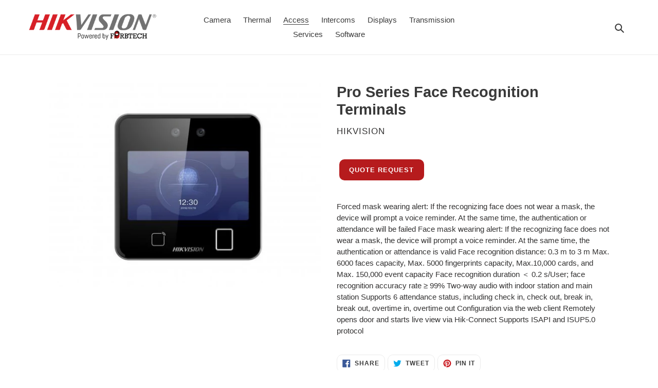

--- FILE ---
content_type: text/javascript;charset=UTF-8
request_url: https://static.zohocdn.com/salesiq/RESOURCE_BUNDLES/embedfloat/js/float~modern.PjCCsASDkxgOcb8XmgmkanAjsX6tx15Fh1_Udw-AH85goaIuygqgATOMyLOMf22f.js
body_size: 36981
content:
(()=>{var e,t,i={1242:(e,t,i)=>{"use strict";i.d(t,{XI:()=>h,f$:()=>g,jl:()=>w});var n=i(2220),o=i(2819),a=i(9808),s=i(5075),r=i(33),l=i(7490),c=i(7408),d=i(2717);let m={},u=[];const h={accessAnyPage:"access_any_page_on_website",clicked:"clicked",customAction:"performs_custom_action",restart:"restartchat"},p="encryptedVisitorInfo",f="triggerDetails";let g=(e,t)=>{if(!(0,n.hk)("isTriggerWithoutTrackingEnabled"))return(0,c.e)("triggerapi",!0);let{cpage:i,ptitle:s,referer:m}=(0,a.W)(),{name:u,email:f,phone:g,language:b,info:w,first_name:y,last_name:k,salutation:S}=n.visitorInfo,I=(0,r.L2)(p),C=n.embedDetails.lang;"default"===C||b||(b=C);let E={brand_id:n.embedDetails.widgetId,action_type:e,current_page_title:s,current_page_url:i,visitor_info:w,...t?{}:{encrypted_visitor_info:I},emailid:f,phonenumber:g,name:u,firstname:y,lastname:k,salutation:S,language:b||d.ZP.getLanguage(),referer:m};if(e===h.customAction){if(!n.visitorInfo.customaction)return(0,c.e)("triggerapi",!0);E.custom_action_name=n.visitorInfo.customaction.field}else if((0,l.$G)())return(0,c.e)("triggerapi",!0);(0,o.P)(E,"post").then(i=>{i.matched_rule_id?(t&&(0,c.e)("triggerapi"),v(i,e,t)):t?(0,c.e)("triggerapi",!0):_(e,i)}).catch(e=>{t&&(0,c.e)("triggerapi",!0)})},v=(e,t,i)=>{let o,a;(0,r.Hc)(p,e.encrypted_visitor_info);let s=Date.now(),l=e.action;l?(o=((e,t)=>{let i=e.params,n=i.value;return JSON.stringify({sendername:i.sender_name,time:t?1:e.delay||1,message:n,triggername:n})})(l,i),a="invoke_js_api"===l.type?"10":"2",s+=i?1:l.delay||1):(o=((e,t)=>{let i=e.params,{attender:o,typing_delay:a,departments:s,department:r}=i,{aboutme:l,sender:c,dname:d,attender_imagefkey:m}=o;return{typing_delay:a,module:"BOT_MESSAGE",aboutme:l,mode:"BOT_MESSAGE",lsid:n.embedDetails.lsid,sender:c,time:t?1:e.delay||1,dname:d,departments:s,botid:o.attender,department:r,msglist:i.msg_list,attender:o.attender,attender_imagefkey:m}})(e,i),a="16",s+=i?1:e.delay||1);let c={triggerid:e.matched_rule_id,type:a,value:o};"10"===a&&(c.visitorinfo=e.visitorinfo);let d=(0,r.L2)(f);(!d||(d.timeToTrigger||0)>s)&&(c.timeToTrigger=s,c.actionType=t,(0,r.Hc)(f,c)),b(),w(c)},_=(e,t)=>{let i=(0,r.L2)(f);if(i){if(e===h.accessAnyPage&&i.actionType===h.accessAnyPage&&i.triggerid&&(i.millis||0)+6e5>=Date.now()){let e=i.value;"object"!=typeof e&&(e=JSON.parse(e)),i.timeToTrigger=Date.now()+e.time,b(),w(i)}}else(0,r.Hc)(p,t.encrypted_visitor_info)},b=()=>{window.addEventListener("beforeunload",()=>{let e=(0,r.L2)(f);e&&e.triggerid&&(e.millis=Date.now(),(0,r.Hc)(f,e))})},w=(e,t,i)=>{if(!e.value)return;t&&(m={});let n="object"==typeof e.value?e.value:JSON.parse(e.value),o=e.value=n,{triggerid:a}=e,s=m[a];s?(o.msglist=s.msglist,delete m[a]):m[a]=o;let r=o.time;if(r>0)return u.push(setTimeout(()=>{y(e,i)},r));y(e,i)},y=(e,t)=>{let i=e.type;if(u.forEach(e=>clearTimeout(e)),u=[],t){let t=(0,r.L2)(f)||{},i=e.triggerid;t[i]=e.value,e.value.triggerId=i,(0,r.Hc)(f,t)}else(e=>{let t={triggered_id:e.triggerid,encrypted_visitor_info:(0,r.L2)(p)};"16"===e.type&&(t.bot_id=e.value.botid),(0,o.P)(t,"put").then(e=>{(0,r.Hc)(p,e.encrypted_object)})})(e),(0,r.Hc)(f,e.value);switch(i){case"2":return(0,s.E)("trigger",e);case"16":return(0,s.E)("bottrigger",e);case"10":return(0,s.E)("invoke_js_api",e)}}},4396:(e,t,i)=>{"use strict";i.d(t,{T:()=>r}),i(1181);let n={portalConfig:{name:"portalName",screensharing:"screenSharing",audiocall:"audiocall",audio_call:"audiocall",screen_share:"screenSharing",id:"soid",isgdprenabled:"gdprEnabled",privacy:"gdprEnabled",chattranscript:"chatTranscript",share_chat_transcript:"chatTranscript"}},o={wmsConfig:{js_static_domain:"js_domain",public_domain:"domain",js_static_server:"js_url",all_sri_hash_value:"allSRIHash",wmslite_js_sri_hash_value:"jsSRIHash",product_code:"prdid"}},a={rtcpInfo:{RTCPCFPARAMNAME:"rtcp_csrf_param",chunck_common:"chunkCommon",chunck_media:"chunkMedia",chunck_vendors:"chunkVendors",css_url:"cssUrls",js_url:"jsUrls",_RTCPCFCOOKIENAME:"rtcp_cookie",prd:"rtcpPrd",domain_url:"domainUrl"}};const s={avuid:"avuid",appname:"brandName",name:"brandName",app_id:"widgetId",encrypted_brand_id:"widgetId",chat:"chatConfig",call:{callDetail:{feedback:"feedback",messages:"messages",rating:"reaction",waiting_time:"waitingTime",form:"form",response_messages:"response_messages"}},launcher:"launcher",RTL_supported_language:"isRTLLang",call_status:"callStatus",components:"components",enabled:"enabled",font:"font",form_type:"formType",departments:"chatDepartments",chat_departments:"chatDepartments",call_departments:"callDepartments",language:"lang",company_name:"companyName",status:"embedStatus",personalisation:"personalisation",chat_status:"chatStatus",resources:"resources",resource:"resourceObj",privacy:"privacy",faq:"articlesConfig",free_logo_url:"drivenBySiqLink",logo_url:"brandLogoUrl",logo:"brandLogoUrl",show_emojis:"showEmoji",hide_when_offline:"hideOnOffline",hide_widget_in_mobile_browser:"hideInMobile",product_name:"productName",call_recording:"hasCallRecording",voice_notes_enabled:"showVoiceNote",view_conversation:"viewConversations",jwt_authentication:{jwtConfig:{enabled:"enabled",secret_key:"secret_key"}},authentication:"authentication",read_receipt:"hasReadReceipt",white_labelled:"isWhiteLabelled",allow_chat_reopen:"hasReopenChat",allow_multiple_live_chat:"allowParellelChat",waiting_time:"wTime",mail_transcript:"sendEmail",share_file:"hasFileShare",unique_name:"uniqueName",is_business_hours_enabled:"isBHEnabled",hide_widget_outside_business_hours:"isBHEnabled",online_content:{onlineContent:{header:"header",sub_header:"desc"}},offline_content:{offlineContent:{header:"header",sub_header:"desc"}},message_actions:"messageActionConfig",google_translate_attribution_url:"gtPolicyUrl",notify_googletranslator_usage:"gtPolicyConfig",geo_details:"geoDetails",notify_cookies:{cookieConfig:{code:"code",link_url:"url",banner_content:"content"}},cookie_preference:"cookiePreference",notify_terms:{chatTerms:{code:"enabled",url:"url"}},credit_card_masking:{ccMasking:{enabled:"enabled",consent_banner_content:"consentContent"}},custom_css:"customCSS",integration:"integrations",integrations:"integrations",share_screen:"hasScreenShare",allow_screen_share:"hasScreenShare",uts_server:"utsDomain",widgets:"widgets",widget:{widget:{float:{float:{color:"color",custom_sticker:"customSticker",show_company_logo:"showCompanyLogo",hide_tooltip:"hideTooltip",hide_in_mobile_device:"hideInMobile",hide_close_button:"hideCloseBtn",position:"position",gravatar:"gravatar"}},button:{float:{color:"color",custom_sticker:"customSticker",hide_in_mobile_device:"hideInMobile"}}}},version:"version",lsid:"lsid",brand_id:"lsid",modified_time:"lastModified",i18nkeys:"i18nKeys",company_info:{companyLogo:{logo_source:"url"}},company:"company",visitor_info:{visitorInfo:{country:"country",remote_ip:"remoteIp"}},dynamic_configurations:{dynamicConf:{only_call_enabled:"hasOnlyCall",isbetaportal:"isBetaPortal",rtcp_enabled:"useRTCPFlow",waiting_banner_enabled:"hasWaitingBannerForBot",disallow_ratings_overriden:"isRatingOverrideDisabled",display_trigger_message:"isTriggerOnChatnowEnabled",is_zoho_maps_v3_enabled:"isZohoV3Enabled",is_triggers_without_tracking_enabled:"isTriggerWithoutTrackingEnabled",visitor_name_newflow:"isFirstNameFlowEnabled",company_input_enhancment:"isCompanyInputEnhancement",range_slider_text_input_supported:"isSliderHintEnabled",bot_rendering_ux_revamp:"isEmbedFeatureConfEnabled",init_retracking:"init_retracking",cross_widget_navigation_enabled:"isCrossWidgetNavigationEnabled",media_device_settings:"media_device_settings",offline_voice_note_in_transcript:"offlineVoiceNoteInTranscriptEnabled",mail_transcript_newflow:"isMailTranscriptNewFlow",subresourceintegrity_enabled:"isSRIEnabled",is_widget_drag_supported:"isWidgetDragEnabled",embed_mobile_view:"isEmbedMobileView",has_self_service:"hasSelfService",disable_chat_broadcast:"hasBroadcastDisabledFlow",use_longpolling:"hasWmsLongpolling",use_samesite:"hasWmsSameSite",is_multi_trigger_enabled:"isMultiTriggerEnabled",is_header_options_enabled:"isHeaderOptionsEnabled",allow_bottom_scroll:"allowBottomScroll"}},license_info:{licenseDetail:{audiocall:"hasAudioCall",filesharing:"hasFileShare",faqallowed:"hasFaq",issiqscreenshare:"hasSiqScreenShare",creditmask:"hasCreditMask",assistallowed:"hasAssistAccess",planid:"planId"}},portal_config:n,portal_configurations:n,product_url:"productUrl",public_domain:"serverURL",help_center:"helpCenter",upload_download_server:"udConfig",siq_service_name:"serviceName",cdn:"cdnConfig",use_apache:"use_apache",static_urls:{staticUrls:{ace_editor:"ace_editor",dssclientjs:"dssClientJs"}},media:"media",wms_related_info:o,wms_info:o,rtcp_info:a,rtcp_related_info:a,recording:{recordingDetails:{call_consent_message:"audioConsent",screenshare_consent_message:"screenConsent",type:"type"}},timezoneOffset:{timezone_offset:{portal:"portal",server:"server",user:"user"}},time_zone_offset:"brandTZ",homepage_configs:"homePageConfigs",home_page:"homePage",zmap:"mapConfig",form_fields_auto_pick_enabled:"autoPickEnabled",seasonal_theme:"seasonal_theme",_zldp:"zldp"};let r=(e={},t=s,i)=>{let n=Object.keys(t),o=i?{}:{callDepartments:[]};return n.length?(n.forEach(i=>{let n=e[i];if(null!=n)if("object"==typeof t[i]){let[e]=Object.keys(t[i]);e&&(o[e]=r(n,t[i][e],!0))}else o[t[i]]=["true","false"].includes(n)?"true"===n:n}),o):e}},8008:(e,t,i)=>{"use strict";i.d(t,{L0:()=>r,LB:()=>o,LG:()=>p,PE:()=>l,Yi:()=>c,_o:()=>v,dO:()=>m,fo:()=>n,oQ:()=>a,od:()=>h,rV:()=>g,rv:()=>f,uh:()=>s,yK:()=>u});const n=window._STATICURLS,o="https://"+n[5],a=window.$zoho.salesiq,s=window._BRANDS_V3,r=window._SIQ_WC||a.widgetcode;a.widgetcode=r;const l={traditional:"general",inline:"classic",chat:"conversation"},c=($ZSD("#zsiqscript")[0]||$ZSD("#siquts")[0]).src.split("://")[0];let d=e=>{if(e.parent!==e)try{return d(e.parent)}catch(t){return e.document}return e.document};const m=d(window),u=(()=>{let e="";return e||(e=location.hostname.toString().replace(/^w{3}\./,""),/^[a-zA-Z0-9-\.]+$/.test(e)||(e="")),e?c+"://"+e:""})(),h=!!window._IS_QR_CHANNEL,p=h||!!window._IS_SIGNATURE_CHAT,f=window._IS_PREVIEW,g=window._SIQ_WIDGET_LIVE_PREVIEW,v=!!f&&window.parent.IS_BOT_PREVIEW;window._IS_REVAMP=!0,delete window._SIQ_WC,delete window._IS_PREVIEW,delete window._BRANDS_V3},5046:(e,t,i)=>{"use strict";i.d(t,{DP:()=>u,Nl:()=>m,Vm:()=>c});var n=i(2220),o=i(9636),a=i(3359);let s=!1,r=e=>{(0,n.xj)({umsg_count:e})},l=(e,t)=>{o.domContainer.float.append((0,a.Zi)(e,t)),o.domContainer.indicator=$ZSD("#zsiq-indicator")},c=e=>{e?(e=>{parseInt(e)&&(r(e),!s)&&(o.domContainer.indicator?o.domContainer.indicator.text(e):l(e))})(e):d()},d=()=>{s||(r(),o.domContainer.indicator&&o.domContainer.indicator.remove(),delete o.domContainer.indicator)},m=e=>{o.domContainer.indicator&&o.domContainer.indicator[e?"show":"hide"]()},u=e=>{s=e,e?(()=>{if(o.domContainer.indicator)return o.domContainer.indicator.html((0,a.rF)()).addClass("zsiq-indicator-anim");l("",!0)})():(o.domContainer.indicator&&o.domContainer.indicator.removeClass("zsiq-indicator-anim"),c(n.cb.umsg_count))}},5075:(e,t,i)=>{"use strict";i.d(t,{E:()=>u,c:()=>d});var n=i(9291),o=i(7408),a=i(2220),s=i(5812),r=i(2615),l=i(7490),c=i(1753);let d={},m=(e,t)=>(0,n.R)(!1,!0).then(()=>{(0,o.e)(e,t)}),u=(e,t)=>{switch(e){case"updatequeued":return(0,s.r2)();case"utsupdate":return d={...d,...t},d.zldp=d._zldp||t._zldp,a.visitorInfo.uvid=d._zldt,a.visitorInfo.uuid=d.uuid,a.hG.forEach(e=>{d[e]&&(0,a.vK)(e,d[e])}),void(0,c.zN)();case"name":case"email":return void(0,a.vK)(e,t);case"invoke_js_api":return(e=>{let{visitorinfo:t}=e;if(t)for(var i in t)if(t.hasOwnProperty(i)){var n=t[i];isNaN(n)||(t[i]=parseInt(n))}(0,r.L)("visitor.trigger",{triggername:e.value.triggername,visitorinfo:e.visitorinfo})})(t),void(0,s.sR)("notify_triggered",{id:t.trigger_id,type:t.type});case"trigger":case"bottrigger":if((0,l.OT)()&&"bottrigger"!==e||(0,l.C)())return;return void m(e,t.value).then(()=>{(0,s.sR)("notify_triggered",{id:t.trigger_id||t.triggerid,type:t.type})});case"proactivechat":return void m(e,t);case"state-transfer":return(0,s.ST)(),void(0,s.iO)({stateTransfer:!0,extraParams:["x_uuid","x_uvid"].reduce((e,i)=>(e[i]=t[i],e),{})});case"isCampaignEnabled":let{integrations:i}=a.embedDetails;return"zc"===t?i.enabled_integrations&&JSON.parse(i.enabled_integrations).includes(6):i.mailchimp.enabled;case"formUpdate":return a.hG.forEach(e=>{t[e]&&(0,a.vK)(e,t[e])}),void(0,c.zN)()}}},350:(e,t,i)=>{"use strict";i.d(t,{$d:()=>v,Kh:()=>f,ST:()=>d,Us:()=>m,aX:()=>p,h:()=>g,iO:()=>h,r2:()=>u,sR:()=>c});var n=i(5075),o=i(2220),a=i(9808),s=i(1242),r=i(2717);let l,c=(e,t)=>{l&&l.notify(e,t)},d=()=>{l&&l.disable(),l=void 0},m=()=>{l&&l.destroy(),l=void 0},u=e=>{if(o.visitorInfo.customaction){if(!l){let e=o.embedDetails.cookieConfig;if(o.embedDetails.privacy&&o.embedDetails.portalConfig.gdprEnabled){let t=o.visitorInfo.cookieconsent,i=t&&t.includes("analytics");(0===e.code||i)&&(0,s.f$)(s.XI.customAction)}else(0,s.f$)(s.XI.customAction);return}c("notify_custom_action",{action:o.visitorInfo.customaction,navdata:(0,a.W)()}),delete o.visitorInfo.customaction}},h=e=>{let t=o.visitorInfo.tracking;l||"off"===t||!t&&!o.embedDetails.components.includes("proactive")?(0,s.f$)(s.XI.accessAnyPage):((e,t)=>{i.e(93).then(i.bind(i,4196)).then(i=>{let s={brandName:e.uniqueName||e.brandName,portalName:e.portalConfig.portalName,vtsDomain:e.utsDomain,embedLang:o.visitorInfo.language||("default"===e.lang?r.ZP.getLanguage():e.lang),name:o.Ol.name,...(0,o.hk)("isFirstNameFlowEnabled")?{firstname:o.Ol.first_name,lastname:o.Ol.last_name,salutation:o.Ol.salutation}:{},phone:o.Ol.phone,email:o.Ol.email,cinfo:o.visitorInfo.info&&JSON.stringify(o.visitorInfo.info),e_email:o.visitorInfo.eemail,e_name:o.visitorInfo.ename,idleTime:o.visitorInfo.idletime,...t||{},...(0,a.W)(),initRetracking:e.dynamicConf.init_retracking,communicationHandler:n.E};l=new i.default(s)})})(o.embedDetails,e)},p=e=>{l&&l.handleTrigger(e)},f=e=>{l&&l.updateIdleTime(e)},g=()=>{!l&&(0,s.f$)(s.XI.clicked)},v=()=>l&&"connected"===l.getConnectionStatus()},5504:(e,t,i)=>{"use strict";i.r(t),i.d(t,{dispatchAnalytics:()=>o}),i(1181);var n=i(2220);let o=(e,t)=>{let i=(n.embedDetails.integrations||{}).analytics;if(!i)return;let o=(e=>{let t=n.embedDetails.productName;return{"chatbutton.click":["Button Clicked",`Click on the ${t} chat button.`],"floatbutton.click":["Button Clicked",`Click on the ${t} chat button.`],"chat.close":["Chat Closed","Click on the Close (X) icon in the chat window."],"floatwindow.minimize":["Chat Minimized",`Click to minimize the ${t} chat window.`],"chatbubble.close":["Bubble Closed","Click on the Close(X) icon on the chat bubble."],"visitor.attend":["Chat Connected","Chat sessions with the visitors.","waitingduration"],"visitor.chatcomplete":["Chat Ended","Chat ended by the visitors.","chatduration"],"chat.file":["File Transferred","File transfers made by the visitors."],"chat.print":["Chat Printed","Chat transcripts printed by the visitors."],"chat.mail":["Chat Mail sent","Chat transcripts emailed by the visitor."],"visitor.rating":["Rating Submitted","Rating submitted by visitors.","rating"],"visitor.feedback":["Feedback Submitted","Feedback messages submitted by visitors."],"visitor.chattrigger":["Chat Triggerred","Auto and proactive chat initiated to the visitors."],"visitor.triggerresponded":["Trigger Responded","Visitor responded to trigger or proactive chat."],"visitor.chat":["Chat Initiated","Visitor initiated chats."],"visitor.offline":["Offline Message Submitted","Offline messages submitted by the visitors."],"visitor.missed":["Chat Missed",`Chat missed by the ${t} users.`],"chat.visitorend":["Chat Ended by visitor","Chats ended by the visitors."]}[e]})(e);if(!o)return;n.visitorInfo.blockAnalytics&&o.splice(2,1);let[a,s,r]=o,{productName:l}=n.embedDetails;a=l+" "+a;let c=r&&parseInt(t[r]),d=r?{[r]:c}:{},m=window;i.forEach(e=>{switch(e){case 1:return void("function"==typeof m.gtag?gtag("event",o[0],{event_category:l,event_label:s,value:c}):"function"==typeof m.ga?ga("send","event",l,o[0],s,c):window._gaq&&_gaq.push(["_trackEvent",l,o[0],s,c]));case 2:if(!m.clicky)return;return clicky.log(a+(r?"-"+c:""));case 3:if(!m._kmq)return;return _kmq.push(["record",a,d]);case 4:if(!m.optimizely)return;return m.optimizely.push(["trackEvent",a,d]);case 5:if(!m.woopra)return;return woopra.track(a,d);case 6:if(!m._paq)return;return _paq.push(["trackEvent",l,o[0],r,c]);case 7:if(!m.mixpanel)return;return mixpanel.track(a,d);case 8:if(!m._hsq)return;return _hsq.push(["trackEvent",a,e]);case 9:if(!window.dataLayer)return;dataLayer.push({event:l+" Events",category:l,action:a,label:s,value:c||0})}})}},4562:(e,t,i)=>{"use strict";i.d(t,{A0:()=>r,Hi:()=>l,ey:()=>d,gB:()=>m,qf:()=>c});var n=i(9636),o=i(2220);let a={},s=()=>{let e=n.domContainer.iframeWrap.getRect(),t=n.domContainer.float.getRect(),i="bottom_left"===o.embedDetails.widget?.float?.position?e.left:e.left+e.width-t.width;n.domContainer.float.addStyle({top:e.top+e.height+15+"px",left:i+"px"}),n.domContainer.float.removeStyle("bottom")},r=e=>{if(!e||!$zoho.salesiq.dragchatwindow)return;let t={},i=n.domContainer.iframeWrap;["top","left","bottom","right"].forEach(i=>{t[i]=e[i]}),i.addStyle(t),i.attr("dragpos","auto"!==e.left?"left":"right"),s(),i.removeStyle("transition")},l=(e={})=>{let t=$ZSD("#zsiq_float");Object.keys(e).length?t.addStyle(e):["top","left"].forEach(e=>{t.removeStyle(e)})},c=e=>{let t=e.split("#"),i=n.domContainer.iframeWrap,o=n.domContainer.float,r=window.innerWidth,l=window.innerHeight,c=i.offsetLeft()-parseInt(t[0]),d=i.offsetTop()-parseInt(t[1]),m=i.offsetWidth(),u=i.getRect(),h=o.getRect().height+15,p=i.offsetHeight()+h;c=c<0?0:c,d=d<0?0:d,c=c+m>r?r-m:c,d=d+p>l?l-p:d,a={top:d+"px",left:c+"px",right:"auto",bottom:"auto"},i.attr("dragpos","left"),c>r/2&&(a.right=r-c-u.width+"px",a.left="auto",i.attr("dragpos","right")),l-(d+u.height+h)<d&&(a.bottom=l-d-u.height+"px",a.top="auto"),i.addStyle(Object.assign({transition:"unset"},a)),s()},d=()=>{(0,o.xj)({cw_dragposition:a}),n.domContainer.iframeWrap.removeStyle("transition")},m=e=>{"transitionstart"!==e?(s(),(()=>{let e=n.domContainer.iframeWrap.getRect(),t=n.domContainer.float,i=t.getRect();e.top<0?n.domContainer.iframeWrap.addStyle({top:"0px",bottom:"auto"}):(i.bottom>window.innerHeight&&(t.addStyle({bottom:"0px"}),n.domContainer.iframeWrap.addStyle({bottom:`${i.height+15}px`,top:"auto"}),t.removeStyle("top")),u())})()):u(!0)},u=e=>{o.cb.cw_dragposition&&n.domContainer.float[e?"addClass":"removeClass"]("zsiq-v-hid")}},7408:(e,t,i)=>{"use strict";i.d(t,{e:()=>w});var n=i(5075),o=i(9636),a=i(1753),s=i(2615),r=i(4386),l=i(6460),c=i(9291),d=i(4562),m=i(5812),u=i(5046),h=i(4362),p=i(8008),f=i(1242),g=i(2220),v=i(1038),_=i(6826),b=i(33);let w=(e,t)=>{o.domContainer.iframe&&o.domContainer.iframe.contentWindow.postMessage(JSON.stringify({src:"zsiqfloat",action:e,data:t}))};$ZSD(window).on("message",e=>{let t,p=e.data;try{t="string"==typeof p?JSON.parse(p):p}catch(e){}if(t){if("zoho.salesiq.apimessage"===t.type&&((e,t)=>{let i=()=>{["name","email","contactnumber","firstname","lastname","salutation"].forEach(t=>{$zohosq.visitor[t](e.visitor[t])})};i(),e.websiteredirection&&(window.addEventListener("unload",i),t.source.postMessage(JSON.stringify({type:"zoho.salesiq.apimessage.received"}),t.origin))})(t,e),"zoho.salesiq.gettrackingdetails"===t.type){if(!n.c._zldt)return;e.source.postMessage(JSON.stringify({type:"zoho.salesiq.trackingdetails",trackingdetails:{uvid:n.c._zldt}}),e.origin)}"zsiqcwframe"===t.src&&e.source===(o.domContainer.iframe&&o.domContainer.iframe.contentWindow)&&(e=>{let t={jsapicb:e=>{for(let t in e)(0,s.L)(t,e[t])},togglecwdimension(e){o.domContainer.iframeWrap[e.expand?"addClass":"removeClass"]("siqcw-exp-window")},block(){[".siq_media",".siqembed","[data-id='zsalesiq']"].forEach(e=>{$ZSD(e).remove()})},umsgcount:u.Vm,clientaction:e=>{(0,h.hZ)($zohosq.clientactions[e.clientaction_name],e)},triggerreopen:m.aX,callindicator:u.DP,openfilepreview(e){o.domContainer.iframeWrap[e?"addClass":"removeClass"]("attach-preview")},blinkTitle:r.W8,stopTitleBlink:r.Fs,layoutload(){$ZSD("#iframe_loader").remove(),(0,g.n6)(),(0,l.Qu)()},onload(){(0,a.zN)(),(0,l.t6)(),(0,l.dG)(),(0,h.hZ)($zohosq.onload)},updateCustomEvent(e){(0,m.sR)("notify_custom_event",e)},minimizecw:c.nG,loadMediaFiles(){i.e(192).then(i.bind(i,7306))},dummy(){i.e(983).then(i.bind(i,2809))},cwdrag(){(0,d.qf)(e.data)},upcwdragpos(){(0,d.ey)()},handleTriggerReopen(){(0,f.f$)(f.XI.restart,!0)},fetchLatestJWTHeader:v.d4,updateminiview:_.Y,toggleIntegFrame(e){i.e(845).then(i.bind(i,6742)).then(t=>{e.open?t.openIntegFrame(e.url):t.closeIntegPopup()})}};t[e.action]&&t[e.action](e.data)})(t)}}),window.$SIQDataHandler={getUTSData:()=>n.c,isJWTEnabled:()=>(0,v._I)(),isAccessTokenAvailable:()=>(0,v.JC)(),getFromDB:b.L2,setToDB:b.Hc,isStorageAvailable:b.Rr,removeFromDB:b.KR},p._o&&(window.IframeHandler={handleBotMessage(e){w("botmessage",e)},handleBotTrigger(e){w("bottrigger",e)},handleBotTyping(e){w("bottyping",e)},updatePreview(e,t){w("preview",{data:e,type:t})}})},6460:(e,t,i)=>{"use strict";i.d(t,{wk:()=>k,rq:()=>_,dG:()=>y,t6:()=>w,Qu:()=>S,dl:()=>I,VP:()=>b}),i(1181);var n=i(2220),o=i(8008),a=i(9636),s=i(2615),r=i(3359);let l=()=>{if(!a.domContainer.iframe)return;let e=document.documentElement.clientWidth<555;$ZSD(a.domContainer.iframe.contentDocument).find("html").attr("view",e?"mobile":"")};var c=i(5046),d=i(33);let m=!1,u=!1,h=[],p=[],f=()=>{let e=document.createElement("script");return e.type="text/javascript",e},g=(e,t,i)=>{let n=[],o="js"===t,a=window._IS_DEV;for(let t=0;t<e.length;t++)if(o){let o=f();o.src=e[t],i&&!a?o.type="module":a||(o.type="nomodule"),n.push(o)}else{let i=document.createElement("link");i.href=e[t],i.rel="stylesheet",i.type="text/css",n.push(i)}return n},v=e=>{let{udConfig:t,cdnConfig:i,dynamicConf:a}=e,s={AVUID:n.Kz,visitorInfo:n.visitorInfo,ISSIGNATURECHAT:window._IS_SIGNATURE_CHAT,_HASSRI:a.isSRIEnabled,SIQSERVICENAME:window._SIQSERVICENAME,IS_PREVIEW:o.rv,SIQ_WIDGET_LIVE_PREVIEW:o.rV,BRANDS_REVAMP:o.uh,IS_RTL:n.embedDetails.isRTLLang,brandid:e.widgetId,lsid:e.lsid,sname:e.portalConfig.portalName,soid:e.portalConfig.soid,annonid:e.annonid,sURL:e.serverURL,schema:o.Yi,nonce:o.oQ.nonce,producturl:e.productUrl,isStorageAvailable:(0,d.Rr)(),downloadserver:t.download_server,uploadserver:t.upload_server,siqservicename:e.serviceName,useUDServer:t.enabled,UDServerRevamp:t.ud_revamp,siqUDServiceName:t.siq_ud_servicename,mediafiles:i.media_file_hashes,commonStaticUrl:i.common_static_url,uapache:e.use_apache,mediaserverurl:e.media.server,wmsInfo:e.wmsConfig,domain:o.yK,ismobilepreview:window.IS_MOBILE_PREVIEW,aceeditorurl:e.staticUrls.ace_editor,dssClientJs:e.staticUrls.dssClientJs,customcss:(()=>{if(o.uh)return n.embedDetails.customCSS;let e=n.embedDetails.chatConfig.custom_css||{},t=e.hasOwnProperty("new_float_url")?[e.new_float_file_name,e.new_float_url]:[e.file_name,e.url];return{enabled:e.enabled,file_name:t[0],fpath:e.fpath||(t[1]?`embedcss/${t[1].split("css_id=")[1]}_${n.embedDetails.lsid}`:"")}})(),widget_code:o.L0,language:n.visitorInfo.language,rtcurls:window._NEW_MEDIARTC_URLS,isNewFloat:!0,zmap:e.mapConfig},r=f();return r.textContent="window._STATIC_URL='"+window._STATIC_URL+"';window._CONFVARIABLES="+JSON.stringify(s)+";",r},_=e=>new Promise(t=>{if(m)return void(u?t():h.push(t));m=!0;let{iframeWrap:i}=a.domContainer,s=document.createElement("iframe");s.setAttribute("aria-label","SalesIQ Chat Window"),s.id="siq_chatwindow",s.allowFullscreen=!0,s.allow="accelerometer; autoplay; clipboard-write; encrypted-media; gyroscope; picture-in-picture; web-share",s.onload=()=>{let t=s.contentDocument;t.open(),t.close(),s.contentWindow._IS_MINI_VIEW=e,(e=>{let t=[];window.NEW_STATIC_URLS.forEach(e=>{e=e.slice(),n.embedDetails.isRTLLang?e.shift():e.pop(),t.push(e)});let i=[v(n.embedDetails)].concat(g(t[0],"js")).concat(g(t[1],"js",!0)).concat(g(t[2],"css")).concat(g(t[3],"css"));(o.rv?window.parent._IS_ONBOARDING:window._IS_ONBOARDING)&&(n.embedDetails.components=n.embedDetails.components.filter(e=>!["call","screen_share"].includes(e))),window._SIQEMBEDDETAIL={...n.embedDetails},i.forEach(t=>{let i=o.oQ.nonce||(document.getElementById("zsiqscript")||{}).nonce;i&&t.setAttribute("nonce",i);var a=t.src||t.href;a&&(0,n.hk)("isSRIEnabled")&&(t.setAttribute("integrity","sha384-"+a.split(".js")[0].split(".css")[0].slice(-64).replace(/-/g,"+").replace(/_/g,"/")),t.setAttribute("crossorigin","anonymous")),e.head.appendChild(t)})})(t)},!e&&i.append((0,r.yt)()),i[0].appendChild(s),a.domContainer.iframe=i.find("iframe")[0],h.push(()=>{t(),u=!0,$ZSD(s.contentDocument).find("html")[0].className+=(0,r.MF)().join(" "),o.rv||(l(),$ZSD(window).on("resize",l)),(0,c.Vm)(0)})}),b=()=>m=!1,w=()=>{h.forEach(e=>e()),h=[]},y=()=>{window.location.protocol.includes("https")&&(navigator.userAgent.includes("Chrome")||navigator.userAgent.includes("Firefox"))&&(0,s.L)("call.isavsupported",{})},k=e=>{p.push(e)},S=()=>{p.forEach(e=>e()),p=[]},I=()=>m},9291:(e,t,i)=>{"use strict";i.d(t,{nG:()=>C,ZV:()=>D,R:()=>I,LT:()=>E});var n=i(9636),o=i(2220),a=i(6460),s=i(7408),r=i(2615),l=i(4386),c=i(5812),d=i(5046),m=i(7490),u=i(3359);let h=e=>{if((0,m.CY)()){if(n.domContainer.float[e?"removeClass":"addClass"]("zsiq-custom-stickercont"),e)return n.domContainer.sticker&&n.domContainer.sticker.remove(),void delete n.domContainer.sticker;n.domContainer.sticker||(n.domContainer.float.append((0,u.Ti)()),n.domContainer.sticker=$ZSD("#zsiq_cus_sticker"))}},p=e=>{if((0,m.F8)())return e?(n.domContainer.flogo&&n.domContainer.flogo.remove(),void delete n.domContainer.flogo):void(n.domContainer.flogo||(n.domContainer.float.append((0,u.aj)()),n.domContainer.flogo=$ZSD("#zs_fl_logo")))};var f=i(4562),g=i(6826),v=i(8008);let _=(e,t)=>{let i=e?"addClass":"removeClass";if(n.domContainer.float[i]("zsiq-toggle"),n.domContainer.float[e?"removeClass":"addClass"]("zsiq_cnt"),(0,m.Kx)()){let t=n.domContainer.float;t[i]("zsiq-show"),e||t.addClass("zsiq-hide")}e?$ZSD("#zs-fl-tip").remove():(n.domContainer.float.append((0,u.uh)()),k()),(0,g.Y)(t),n.domContainer.iframeWrap[i]("chat-iframe-open")},b=e=>{(0,o.xj)({cw_open:e},!0),(0,s.e)("iframestate",e)},w=e=>{n.domContainer.float&&n.domContainer.float[e?"removeClass":"addClass"]("zsiq-hide")},y=(e,t)=>{let i=n.domContainer.float,o=()=>i.find((0,m.CY)()?"#zsiq_cus_sticker":".zsiq-chat-icn"),a=()=>i.find("#zs_fl_close");if(!v.rv){let n;e?(o().addClass?.("chat-forward"),i.append((0,u.md)()),a().addClass?.("close-forward"),setTimeout(()=>o().remove(),100)):(a().addClass("close-backward"),!(0,m.F8)()&&((0,m.CY)()?h():i.append((0,u.SH)())),o().addClass("chat-backward"),setTimeout(()=>a().remove(),100)),!t&&n&&n[0].focus()}},k=()=>{$ZSD("#zs-tip-close").on("click",e=>{e.stopPropagation(),(0,o.xj)({hideTip:!0}),$ZSD("#zs-fl-tip").remove()})},S=()=>!v.rv&&((0,o.hk)("isWidgetDragEnabled")||v.uh&&o.embedDetails.launcher.draggable),I=(e=!1,t=!1)=>(o.visitorInfo.hideMinimizeButton&&w(!1),(0,f.A0)(o.cb.cw_dragposition),t=t&&(0,g.c)(),_(!0,t),h(!0),p(!0),(0,d.Nl)(!1),b(!0),y(!0,e),S()&&(0,f.Hi)(),(0,a.rq)(t).then(()=>{(0,r.L)("chat.open")})),C=(e=!1)=>{!(0,m.Kx)()&&o.visitorInfo.hideMinimizeButton&&w(!0),_(!1),b(!1),h(!1),p(!1),(0,d.Nl)(!0),y(!1,e),(0,m.$G)()&&$ZSD("#zs-fl-tip").remove(),(0,r.L)("chat.close"),S()&&(0,f.Hi)(o.yZ)},E=()=>{var e;n.domContainer.floatWrap=$ZSD('[data-id="zsalesiq"]'),n.domContainer.float=$ZSD("#zsiq_float"),n.domContainer.iframeWrap=$ZSD("#zsiq_chat_wrap"),n.domContainer.indicator=(e=$ZSD("#zsiq-indicator"))[0]&&e,$ZSD(document).on("click",l.Fs),k();let t="show"===(o.visitorInfo.floatwindowvisible||o.visitorInfo.chatwindowvisible);if(S()&&(()=>{let e,t,i=n.domContainer.float,a=!1;i.attr("draggable",!0);let s=(e,t)=>{i.addStyle({left:e,top:t}),(0,o.xh)({top:t,left:e})},r=n=>{if(o.Uy.cw_open)return;let r,l;n.preventDefault(),"touchmove"===n.type?(r=n.touches[0].clientX-e,l=n.touches[0].clientY-t,a=!0):(r=n.clientX-e,l=n.clientY-t);let c=0,d=$ZSD("#zs-fl-tip")[0];d&&(c=-d.offsetLeft),r=Math.min(Math.max(r,0+c),window.innerWidth-i[0].clientWidth),l=Math.min(Math.max(l,0),window.innerHeight-i[0].clientHeight),s(r+"px",l+"px")},l=()=>{let e=document.getElementById("ghostimage");e&&document.body.removeChild(e)};o.yZ&&s(o.yZ.left,o.yZ.top),i.on("dragstart",n=>{let o=document.createElement("div");o.id="ghostimage",o.setAttribute("style","position: absolute;height:40px; width: 40px;z-index: -1; opacity:0"),document.body.appendChild(o),n.dataTransfer.setDragImage(o,0,0);let a=i.getRect();e=n.clientX-a.left,t=n.clientY-a.top}),$ZSD(document).on("dragover",r),i.on("dragend",l),i.on("touchmove",r),i.on("touchstart",n=>{n.preventDefault(),a=!1;let o=i.getRect();e=n.touches[0].clientX-o.left,t=n.touches[0].clientY-o.top,setTimeout(function(){!a&&i[0].click()},200)}),i.on("touchend",()=>{a=!1,l()})})(),o.Uy.cw_open&&!(0,m.Kx)()||t)return I();(0,m.$G)()&&(0,a.rq)(),h(),p()},D=e=>"hide-widget"===e.target.id?(e.stopPropagation(),void $ZSD('[data-id="zsalesiq"]').remove()):o.Uy.cw_open?C("click"===e.type):((0,r.L)("chatbutton.click"),(0,a.dl)()||(0,c.h)(),I("click"===e.type),(0,c.sR)("notify_widget_clicked"))},2660:(e,t,i)=>{"use strict";i.d(t,{L4:()=>l,uH:()=>c});var n=i(5287),o=i(6677),a=i(8008),s=i(2220),r=i(4362);const l={essential:[{name:"JSESSIONID",expiry:"When the browsing session ends",purpose:"This cookie is generated by servlet containers like Tomcat and used for session management for the HTTP protocol",url:"http_cookie"},{name:"'LS_CSRF_TOKEN'",expiry:"When the browsing session ends",purpose:"This cookie is used for security purposes in order to avoid Cross-Site Request Forgery, (CSRF) for the AJAX calls made by the visitor",url:"http_cookie"},{name:"'gdpr_'+<@screenname@>+'__donottrack'",expiry:"1 month",purpose:"This cookie stores the GDPR consent from the visitor - enable/disable tracking",url:"http_cookie"},{name:"e3de1f7d42(random checksum)",expiry:"When the browsing session ends",purpose:"This cookie is used for internal load balancing of SalesIQ servers",url:"http_cookie"},{name:"'fbpgsr_'+<@lsid@>",expiry:"Until cleared",purpose:"Used in the Facebook app to authenticate the SalesIQ API request",url:"http_cookie"},{name:"uesign",expiry:"1 Month",purpose:"This cookie is used to manage the security of the applications.",url:"http_cookie"}],performance:[{name:"isiframeenabled",expiry:"1 day",purpose:"This cookie is set when the Live Chat feature is disabled by proactive chats/trigger/JSAPI",url:"http_cookie"},{name:"'zld'+<@lsid@>+'Article_'+<@article_id@>",expiry:"1 day",purpose:"This cookie stores if an article/FAQ is liked or not by the visitor",url:"http_cookie"},{name:"'ZLD'+<@appid@>+'WAITING'",expiry:"Embed waiting time",purpose:"This cookie stores the waiting time of the chat time details for a chat",url:"http_cookie"},{name:"'ZLD'+<@appid@>+'WTIME'",expiry:"Embed waiting time",purpose:"This cookie stores the remaining waiting time details for a chat",url:"http_cookie"},{name:"cdn_status",expiry:"2 days",purpose:"This cookie stores the cdn status for getting the static files",url:"http_cookie"},{name:"<@chatid@>+'_translate'",expiry:"1 day",purpose:"This cookie stores whether translation is enabled or not",url:"http_cookie"},{name:"'gdpr_'+<@screenname@>+'_trackingconfig'",expiry:"1 Month",purpose:"This cookie stores GDPR consent configured in portal side to handle the visitor end widget accordingly with consent banners",url:"http_cookie"}],analytics:[{name:"<@screenname@>+'-'_zldp'",expiry:"2 years",purpose:"This cookie identifies the unique visitors for the website",url:"http_cookie"},{name:"<@screenname@>+'-'_zldt'",expiry:"1 day",purpose:"This cookie identifies unique visits for a visitor in the website",url:"http_cookie"},{name:"<@screenname@>+'-'_siqid'",expiry:"2 years",purpose:"This cookie helps you track users across all domains",url:"http_cookie"},{name:"<@screenname@>+'-'_uuid'",expiry:"2 years",purpose:"This cookie provides user id needed in REST API to get the data of the current user.",url:"http_cookie"},{name:"<@screenname@>+'-'mc_cid'",expiry:"1 day",purpose:"This cookie tracks Mailchimp details about the visitor via campaign id & member email's unique id",url:"http_cookie"},{name:"<@screenname@>+'-'mc_eid'",expiry:"1 day",purpose:"This cookie tracks Mailchimp details about the visitor via unique id & member email's unique id",url:"http_cookie"},{name:"_zldvfp",expiry:"6 months",purpose:"Used to identify visitors referred from email campaigns",url:"http_cookie"},{name:"'ZLD'+<@appid@>",expiry:"1 week",purpose:"This cookie stores the Live Chat attender details and visitor details",url:"http_cookie"},{name:"'ZLD'+<@lsid@>+'avuid'",expiry:"1 week",purpose:"This cookie stores the avuid unique id to denote a visitor",url:"http_cookie"},{name:"'ZLDTRIGGER'+<@appid@>",expiry:"1 week",purpose:"This cookie stores the trigger details when the visitor is contacted",url:"http_cookie"},{name:"ZLDPERSONALIZE",expiry:"180 seconds",purpose:"This cookie stores attender ID in cookie for personalized chat",url:"http_cookie"},{name:"'ZLD'+<@lsid@>+'tabowner'",expiry:"180 seconds",purpose:"This cookie stores WMS session ID",url:"http_cookie"},{name:"<@avuid@>+'_accesstime'",expiry:"1 day",purpose:"This cookie stores the last fetched conversation's end time",url:"http_cookie"}]},c=()=>{if(a.uh)return(()=>{let{privacy:e}=s.embedDetails,t=e.enabled&&s.embedDetails.portalConfig.gdprEnabled,i=e.cookie_policy,n="custom"===i.preference;return!t||s.cb.cookies||n||"do_not_notify"===i.type?n&&t?Promise.reject():Promise.resolve():d({code:"notify"===i.type?1:2,content:i.content[s.embedDetails.lang],url:i.link})})();let{cookieConfig:e,cookiePreference:t}=s.embedDetails,i="custom"===t,n=s.embedDetails.privacy&&s.embedDetails.portalConfig.gdprEnabled;return!n||s.cb.cookies||i||0===e.code?i&&n?Promise.reject():Promise.resolve():d(e)};let d=e=>{let t=s.visitorInfo.trackbannerobj||{},a=t.policytextandlink||{},c=((0,o.K2)(a.link)?a.link:e.url)||"https://www.zoho.com/salesiq/cookies-policy.html";c=(0,r.Ae)(c);let d=n.k;return new Promise(o=>{i.e(10).then(i.bind(i,2338)).then(i=>{i.default.showConsent({title:(0,r._n)(t.description||e.content)||(0,n.N)("gdpr.banner.notify"),linkTitle:(0,r._n)(a.text)||d("cookie.learnmore"),linkUrl:c,buttons:1===e.code?[{title:(0,n.N)("gdpr.banner.button.ok")}]:[{title:d("cookie.accept.all"),style:{"background-color":"#fff",color:"#333"}},{title:(0,n.N)("gdpr.banner.preferences")}],header:{title:d("cookie.your.preference"),description:d("cookie.your.preference.desc"),linkTitle:d("cookie.policy"),openInNewTab:!0,linkUrl:c},cookie_types:{essential:{title:d("cookie.essential"),description:d("cookie.essential.desc"),linkTitle:d("cookie.learnmore"),meta:l.essential},performance:{title:d("cookie.performance"),description:d("cookie.performance.desc"),linkTitle:d("cookie.learnmore"),meta:l.performance},analytics:{title:d("cookie.analytics"),description:d("cookie.analytics.desc"),linkTitle:d("cookie.learnmore"),meta:l.analytics}},preferenceButtons:[{title:d("cookie.use.essential")},{title:(0,n.N)("gdpr.banner.accept")}],tableButtons:[{title:t.declinebutton||(0,n.N)("gdpr.banner.decline")},{title:t.acceptbutton||(0,n.N)("gdpr.banner.accept")}],isRtl:!1,handler:(e,t)=>{if(!e)return;let i=t.selected_cookies;i.includes("analytics")&&o(),(0,s.xj)({cookies:!0}),s.visitorInfo.cookieconsent=i}})})})}},9636:(e,t,i)=>{"use strict";i.d(t,{P:()=>a,T:()=>o,domContainer:()=>n});let n={},o=()=>{Object.keys(n).forEach(e=>n[e]?.remove()),n={}},a=()=>!Object.keys(n).length},1199:()=>{let e=(e,i)=>"string"==typeof e?new t(...(i||document).querySelectorAll(e)):new t(e);class t extends Array{addClass(e){return this.each(t=>{t.classList.add(e)}),this}removeClass(e){return this.each(t=>{t.classList.remove(e)}),this}toggleClass(e){return this.each(({classList:t})=>{t[t.contains(e)?"remove":"add"](e)}),this}each(e){this.forEach((...t)=>{t[0]&&e(...t)})}on(e,t,i){this.each(n=>{n.addEventListener(e,e=>{"function"==typeof t?t(e):e.target.matches(t)&&i(e)})})}off(e,t){this.each(i=>i.removeEventListener(e,t))}attr(e,t){return void 0!==t?this[0].setAttribute(e,t):this[0].getAttribute(e)}html(e){return this.forEach(t=>{t.innerHTML=e}),this}text(e){this.each(t=>{t.innerText=e})}append(e){return this[0].insertAdjacentHTML("beforeend",e),this}remove(){return this.forEach(e=>{e.parentNode.removeChild(e)}),this}find(t){return e(t,this[0])}show(){this.removeClass("zsiq-hide")}hide(){this.addClass("zsiq-hide")}removeStyle(e){this[0].style.removeProperty(e)}addStyle(e){Object.keys(e).forEach(t=>{this[0].style[t]=e[t]})}offsetTop(){return this[0].offsetTop}offsetLeft(){return this[0].offsetLeft}getStyle(e){return this[0].style[e]}getRect(){return this[0].getBoundingClientRect()}offsetWidth(){return this[0].offsetWidth}offsetHeight(){return this[0].offsetHeight}}window.$ZSD=function(t){return e(t)}},5812:(e,t,i)=>{"use strict";i.d(t,{iO:()=>D.iO,Us:()=>D.Us,ST:()=>D.ST,aX:()=>D.aX,h:()=>D.h,$d:()=>D.$d,r2:()=>D.r2,sR:()=>D.sR,Kh:()=>D.Kh}),i(1199);var n=i(7408),o=(i(1181),i(8008)),a=i(2220),s=i(2115),r=i(6677),l=i(33),c=i(9636);let d=(e,t,i)=>{let n=(0,a.vK)(e,t);return(0,a.dg)(e,t),a.visitorInfo[e]&&i&&((e,t)=>{(0,D.sR)("update_info",{["info"===e?"cinfo":e.replace("_","")]:t})})(e,t),n};const m={...(0,s.g)("visitor.",[["chat"],["attend"],["missed"],["agentsoffline","offline"],["offlineMessage","offline"],["chatmessage","chatmessage"],["chatcomplete"],["rating"],["feedback"],["idle"],["active"],["trigger"],["triggeredchat"]]),destroy(e){let t=JSON.stringify({});(0,D.Us)(),localStorage.setItem("siqlsdb",t),localStorage.setItem(l.xl,t)},name(e){if("object"!=typeof e)return d("last_name",e,!0),d("name",e,!0);{let{firstname:t,lastname:i,salutation:n}=e;t&&d("first_name",t,!0),i&&d("last_name",i,!0),n&&(n.endsWith(".")&&(n=n.slice(0,-1)),d("salutation",n,!0))}},email:e=>(0,r.vV)(e)&&d("email",e,!0),contactnumber:e=>(0,r.yf)(e)&&d("phone",e,!0),firstname:e=>d("first_name",e,!0),lastname:e=>d("last_name",e,!0),salutation(e){if(e)return e.endsWith(".")&&(e=e.slice(0,-1)),d("salutation",e,!0)},id:e=>(0,a.vK)("id",e),info:e=>d("info",e,!0),question:e=>(0,a.vK)("question",e),uniqueid:()=>a.visitorInfo.uvid,uniqueuserid:()=>a.visitorInfo.uuid,idleTime(e){isNaN(e)||(e=parseFloat(e),a.visitorInfo.idletime=e,(0,D.Kh)(e))},pagetitle:e=>d("pageTitle",e),cpage:e=>d("cpage",e),referer:e=>d("referrer",e),autopick:e=>(e&&(a.visitorInfo.autopick=e),a.visitorInfo.autopick),customaction(e,t){(0,r.iS)(e)&&(d("customaction",{field:e,value:t||{}}),(0,D.r2)())},getGeoDetails(){a.visitorInfo.getLocation=!0},handleinfo(e){let{name:t,email:i,phone:n}=e;t&&(d("last_name",t,!0),d("name",t,!0)),i&&(0,r.vV)(i)&&d("email",i,!0),n&&(0,r.yf)(n)&&d("phone",n,!0)},ongoingchat(){let e=c.domContainer.iframe;return!!e&&e.contentWindow.$Support.hasOngoingChat()},setlocation(e){a.visitorInfo.address=e}};var u=i(9291),h=i(6460);const p={...(0,s.g)("call.",[["isavsupported"],["attended"],["completed"],["missed"],["cancelled"]]),initiatecall:e=>(e&&(a.visitorInfo.initiateCallOnClick=e),(0,h.dl)()&&(0,n.e)("initiatecall"),a.visitorInfo.initiateCallOnClick),department:e=>(e&&(a.visitorInfo.call_department=e),a.visitorInfo.call_department),start(){(0,a.PL)()?(0,n.e)("callstart"):((0,h.wk)(()=>{(0,n.e)("callstart")}),(0,u.R)())}};var f=i(1038);const g={logintoken(e){(0,f.S8)(e)},logout(){(0,f.n1)()},jwttokengetter(e){(0,f.TE)(e,"jwtRegenerator")},logoutcomplete:function(e){(0,f.TE)(e,"logoutComplete")}};var v=i(1753);const _={...(0,s.g)("chat.",[["online"],["offline"],["waitinghandler"],["open"],["close"],["missed"]]),theme(e){e&&(a.visitorInfo.embedtheme=e)},messagehint:e=>(0,a.vK)("messagehint",e),forward:e=>(e&&(a.visitorInfo.forward=e),a.visitorInfo.forward),attend(e){e&&(0,v.bz)("visitor.attend",e)},complete(e){e?(0,v.bz)("visitor.chatcomplete",e):(0,n.e)("chatend")},continue(e){e?e&&(0,v.bz)("chat.continue",e):setTimeout(()=>(0,n.e)("showActiveChat"),1e3)},transferchat(e){e&&(0,v.bz)("agent.transferchat",e)},accepttransfer(e){e&&(0,v.bz)("agent.accepttransfer",e)},restrictAnalyticsValue:function(e){return e&&e.trim()&&(a.visitorInfo.blockAnalytics="true"===e),a.visitorInfo.blockAnalytics},enableCrossDomain:e=>(e&&e.trim()&&(a.visitorInfo.enablecrossdomain=e),a.visitorInfo.enablecrossdomain),mode:e=>("click"===e&&(a.visitorInfo.initiateChatOnClick=!0),a.visitorInfo.initiateChatOnClick),department:e=>(0,a.vK)("department",e),defaultdepartment:function(e){return(0,a.vK)("defaultdepartment",e)},agentMessage(e){e&&(0,v.bz)("visitor.chatmessage",e)},triggerMessage(e){e&&(0,v.bz)("visitor.chattrigger",e)},agent:e=>(e&&(a.visitorInfo.agent=e),a.visitorInfo.agent),messages:e=>(e&&(a.visitorInfo.chatmessages=e),a.visitorInfo.chatmessages),systemmessages:e=>(e&&(a.visitorInfo.chatmessages=e),a.visitorInfo.chatmessages),start(e){(0,a.PL)()?(0,n.e)("chatstart",e):((0,h.wk)(()=>{(0,n.e)("chatstart",e)}),(0,u.R)())},waittime(e){e&&(a.visitorInfo.waitime=e)},title:(e,t)=>(e&&(a.visitorInfo.title=e),t&&(a.visitorInfo.titlestyle=t),a.visitorInfo.title),logo:(e,t)=>(e&&(a.visitorInfo.clogo=e),t&&(a.visitorInfo.cwebsite=t),a.visitorInfo.clogo),floatingwindow(){}},b={closebutton(e){a.visitorInfo.closeicon=e},position:e=>(e&&(a.visitorInfo.floatposition=e),a.visitorInfo.floatposition),visible(e){if(e){if(a.visitorInfo.floatvisible=e,a.Uy.cw_open)return e;let t=(e=!0)=>{let t=c.domContainer.float;t&&(t.removeClass(e?"zsiq-hide":"zsiq-show"),t.addClass(e?"zsiq-show":"zsiq-hide"))};["show","hide","0"].includes(e)?t("hide"!==e):parseInt(e)&&setTimeout(t,1e3*parseInt(e))}return a.visitorInfo.floatvisible},onlineicon:{src(){}},offlineicon:{src(){}},click(){},coin:{hidetooltip(){a.visitorInfo.hideTooltip=!0}}},w={texts:e=>(e&&(a.visitorInfo.buttontexts=e),a.visitorInfo.buttontexts),icon:e=>(e&&(a.visitorInfo.buttonicon=e),a.visitorInfo.buttonicon),visible:e=>(e&&(a.visitorInfo.buttonvisible=e,c.domContainer.float&&c.domContainer.float[0].classList.add("show"===e?"zsiq-show":"zsiq-hide")),a.visitorInfo.buttonvisible),onlineicon:{src:e=>(e&&(a.visitorInfo.buttononlineicon=e),a.visitorInfo.buttononlineicon)},offlineicon:{src:e=>(e&&(a.visitorInfo.buttonofflineicon=e),a.visitorInfo.buttonofflineicon)},click(e){e&&(0,v.bz)("chatbutton.click",e)},width:e=>(e&&(a.visitorInfo.bwidth=e),a.visitorInfo.bwidth)},y={visible(e){if(e){a.visitorInfo.floatwindowvisible=e,parseInt(e)&&(a.visitorInfo.floatwindowvisible=e,e=parseInt(e));let t=function(){(0,c.P)()||("hide"===e?(0,u.nG)():(window.IS_BOT_TRIGGER_ON_JSAPI&&((0,D.h)(),(0,D.sR)("notify_widget_clicked")),(0,u.R)()))};["show","hide",0].includes(e)?t():setTimeout(t,1e3*e)}return a.visitorInfo.floatwindowvisible},open(e){e?(0,v.bz)("chat.open",e):(0,u.R)()},close(e){e?(0,v.bz)("chat.close",e):(0,u.nG)()},minimize(e){e?(0,v.bz)("floatwindow.minimize",e):(0,u.nG)()},onlinetitle:e=>(0,a.vK)("floatwindowonlinetitle",e),offlinetitle:e=>(0,a.vK)("floatwindowofflinetitle",e),fields:e=>(0,a.vK)("floatwindowfields",e),defaultview:e=>(e&&(a.visitorInfo.defaultview=e),a.visitorInfo.defaultview)};var k=i(2660),S=i(5075);window.$zohosq=o.oQ;let I=()=>{(0,D.Us)(),(0,c.T)(),(0,h.VP)(),(0,a.Ck)(),localStorage.removeItem("siqlsdb"),localStorage.removeItem(l.xl),sessionStorage.removeItem(l.xl),localStorage.removeItem("zoho_cookie")},C={jwttoken:g,clientactions:{},visitor:m,chat:_,call:p,article:{content:e=>(e&&(a.visitorInfo.articlecontent=e),a.visitorInfo.articlecontent)},rating:{visible(e){e&&(a.visitorInfo.showRating=e)}},feedback:{visible(e){e&&(a.visitorInfo.showFeedback=e)}},integ:{requestid:e=>(e&&(a.visitorInfo.requestid=e),a.visitorInfo.requestid)},chatwindow:{visible:e=>(e&&(a.visitorInfo.chatwindowvisible=e,!(0,c.P)()&&("show"===e?(0,u.R)():(0,u.nG)())),a.visitorInfo.chatwindowvisible),reload(){(0,n.e)("chatwindowReload")},closebutton(e){a.visitorInfo.hideMinimizeButton="hide"===e},open(){}},floatwindow:y,pastchat:{visible(e){e&&(a.visitorInfo.pastchatvisible=e)}},field:{clear(e){e&&(a.visitorInfo.clearfield=e)}},custom:{html(e,t){a.visitorInfo.customhtml=[e,t]}},customfield:{add(e){let t=a.visitorInfo.customfield||[];e&&(t.push(e),a.visitorInfo.customfield=t,(0,n.e)("jsapi",a.visitorInfo))},clear(e){if(e)if(a.hG.includes(e))a.visitorInfo.clearfield=e;else{let t=a.visitorInfo.customfield,i=t.findIndex(t=>t.name===e);-1!==i&&(t.splice(i,1),a.visitorInfo.curstomfield=t,(0,n.e)("jsapi",a.visitorInfo))}},handleCallbacks(e){if(!e)return;let t=a.visitorInfo.customfield.find(t=>t.name===e.name);t&&t.callback&&t.callback(e.val)}},language:e=>(e&&(a.visitorInfo.language=e),a.visitorInfo.language),domain(e){if($zoho.salesiq.domainAPIEnabled){let t=window.location.hostname;e&&-1!==t.indexOf(e,t.length-e.length)&&(a.visitorInfo.trackingdomain=e,o.oQ.tracking.domain(e))}else o.oQ.tracking.domain(e)},reset(){I(),(0,n.e)("chatend"),i.e(563).then(i.bind(i,563)).then(e=>{e.initiateEmbed()})},privacy:{chatbannercontent:e=>(e&&(a.visitorInfo.textbannerobj=e),a.visitorInfo.textbannerobj),trackingbannercontent:e=>(e&&(a.visitorInfo.trackbannerobj=e),a.visitorInfo.trackbannerobj),content:e=>(e&&(a.visitorInfo.chatprivacycontent=e.trim()),a.visitorInfo.chatprivacycontent),getCookieList:()=>k.L4,updateCookieConsent(e){e&&"custom"===a.embedDetails.cookiePreference&&(a.visitorInfo.cookieconsent=e,(0,D.iO)())}},department:{bannerText(e){if(!e)return;let t=e.offline,i=e.engaged;t&&(0,a.vK)("offlineBannerText",t),i&&(0,a.vK)("engagedBannerText",i)}},tracking:{on(){a.visitorInfo.tracking="on",(0,D.iO)()},off(){a.visitorInfo.tracking="off",(0,D.ST)()},domain(e){let t=window.location.hostname;e&&-1!==t.indexOf(e,t.length-e.length)&&(a.visitorInfo.trackingdomain=e)},allowMultiTrigger(e){a.visitorInfo.mtrigger=!!e},getsiqid:()=>S.c.siq_id,isLive:()=>(0,D.$d)()},vanish(){I(),["siq_dialog_css","zsiqscript"].forEach(e=>{$ZSD(`#${e}`).remove()}),["$SIQDataHandler","$ZSD","$zohosq","NEW_STATIC_URLS","s","state","siqFloatJsonp","t","visitorInfo","_IS_DEV","_NEW_MEDIARTC_URLS","_STATICURLS"].forEach(e=>{delete window[e]}),delete window.$zoho.salesiq},getWidgetDetails(){let e=a.embedDetails.portalConfig;return{soid:e.soid,screenName:e.portalName}},floatbutton:b,chatbutton:w,set(e,t){"home.widgets"===e&&(a.visitorInfo.homeWidgets=t),(0,v.zN)()}},E=(e,t,i)=>{for(let i in t){let n=t[i];"object"!=typeof n?Object.defineProperty(e,i,{get:()=>n}):(e[i]=n,E(e[i],n,i))}};E(o.oQ,C),o.oQ.values=a.visitorInfo;var D=i(350);i(5504)},2115:(e,t,i)=>{"use strict";i.d(t,{g:()=>a,v:()=>s}),i(1181);var n=i(1753),o=i(2220);let a=(e,t)=>{let i={};return t.forEach(([t,o])=>{i[t]=function(i){"function"==typeof i&&(0,n.bz)(e+(o||t),i)}}),i},s=()=>{let e=window.location.search,t=window.location.hash;if(!e&&t){let i=t.split("?");i[1]&&(e=i[1])}e&&(e=e.replace(/^\?/g,"").split("&"),e.forEach(e=>{let[t,i]=e.split("=");if(i=decodeURIComponent((i+"").replace(/\+/g,"%20")),i)switch(t){case"siq_eemail":o.visitorInfo.eemail=i;break;case"siq_email":case"om_email":$zohosq.visitor.email(i);break;case"siq_ename":return void(o.visitorInfo.ename=i);case"siq_name":case"om_name":$zohosq.visitor.name(i)}}),function(){let e=location.href.split("?")[0],t=location.search,i=location.hash;t&&(t=t.replace(/^\?/g,""),t=t.replace(/(^|&)siq_(name|email|ename|eemail)=[^&]*/g,""),t=t.replace(/^&/g,""),e+=(t?"?"+t:"")+i,window.history.replaceState(window.history.state,"",e))}())}},1753:(e,t,i)=>{"use strict";i.d(t,{ZM:()=>l,bz:()=>r,zN:()=>c});var n=i(7408),o=i(2220),a=i(4362);let s={},r=(e,t)=>{s[e]=t},l=(e,t)=>{let i="visitor.trigger"===e?[t.triggername,t.visitorinfo]:(t&&t.attenderemail&&delete t.attenderemail,t&&t.visitid?[t.visitid,t]:[t]);(0,a.hZ)(s[e],...i)},c=()=>{(0,n.e)("jsapi",o.visitorInfo)}},1038:(e,t,i)=>{"use strict";i.d(t,{d4:()=>v,fh:()=>_,S8:()=>f,JC:()=>b,_I:()=>p,n1:()=>w,TE:()=>g}),i(1181);var n=i(2123),o=i(2220),a=i(33),s=i(7408);let r=null,l=null;const c=()=>{l&&(l(),r=null,l=null)};var d=i(350),m=i(8008);const u=e=>Date.now()>e,h=()=>{let{access_token:e}=o.Dh.accessToken||{};if(e)return Object.assign({appID:o.embedDetails.widgetId},{accessToken:e})},p=()=>!!o.Dh.jwtToken&&(m.uh?o.embedDetails.authentication.jwt.enabled:o.embedDetails.jwtConfig),f=e=>((0,o.K_)("jwtToken",e.token),(e=>{let t=(0,a.L2)("recentchatid"),i={token:e.token,app_id:o.embedDetails.widgetId};return t&&(i.conversation_id=t),n.Z.post(`/visitor/v2/${o.embedDetails.portalConfig.portalName}/jwtauthentication`,i)})(e).then(t=>{var i;(e=>{let t=["name","first_name","last_name","salutation","email","email_id","phone"];for(let i of t)e[i]&&(0,o.vK)("email_id"===i?"email":i,e[i])})((i=t).visitor),(0,o.K_)("accessToken",i),c(),!e.refetch&&(0,s.e)("accessTokenReceived")}).catch(e=>{6205===e.code&&o.Dh.jwtRegenerator&&o.Dh.jwtRegenerator()})),g=(e,t)=>{p()&&(0,o.K_)(t,e)},v=async()=>{let e=await(async()=>{if(!p())return;const e=o.Dh.accessToken||{};return u(e.expiry)?u(e.jwt_expiry)?(o.Dh.jwtRegenerator&&o.Dh.jwtRegenerator(),await(r||(r=new Promise((e,t)=>{l=e,setTimeout(()=>{c()},5e3)})),r),h()):(await f({token:o.Dh.jwtToken,refetch:!0}),h()):h()})();(0,s.e)("latestJWTHeader",e)},_=e=>{if(o.Dh.accessToken&&e.match(/\/jwtauthentication(\/|$)/))return h()},b=()=>o.Dh.accessToken&&o.Dh.accessToken.access_token,w=()=>{(()=>{let e={token:o.Dh.jwtToken,app_id:o.embedDetails.widgetId};return n.Z.put(`/visitor/v2/${o.embedDetails.portalConfig.portalName}/jwtauthentication/logout`,e)})().then(()=>{(0,a.WY)(),(0,d.sR)("destroy"),o.Dh.logoutComplete&&o.Dh.logoutComplete(),(0,o.sy)()})}},6826:(e,t,i)=>{"use strict";i.d(t,{Y:()=>r,c:()=>s});var n=i(9636),o=i(8008),a=i(2220);const s=()=>a.Uy.miniview||!a.Uy.cw_open&&!o.LG&&o.oQ.hasMiniView,r=e=>{(0,a.xj)({miniview:e},!0),n.domContainer.iframeWrap[e?"addClass":"removeClass"]("zsiq-chat-minview"),n.domContainer.float[e?"addClass":"removeClass"]("zsiq-minview")}},9808:(e,t,i)=>{"use strict";i.d(t,{W:()=>c});var n=i(2220),o=i(4386),a=i(350),s=i(8008);let r=e=>e.substring(0,3072),l=()=>{(0,a.sR)("update_nav",c())};(e=>{let t=e.pushState;e.pushState=function(){let i=t.apply(e,arguments);return l(),i},$ZSD(window).on("hashchange",l)})(window.history);let c=()=>{let e=s.dO;return{cpage:n.visitorInfo.cpage||r(e.location.href),ptitle:n.visitorInfo.pageTitle||o.tj||e.title,referer:n.visitorInfo.referrer||r(e.referrer),lsid:n.embedDetails.lsid}}},2615:(e,t,i)=>{"use strict";i.d(t,{L:()=>a});var n=i(1753),o=i(2220);let a=(e,t)=>{(0,n.ZM)(e,t||""),o.embedDetails.integrations.analytics&&Promise.resolve().then(i.bind(i,5504)).then(i=>i.dispatchAnalytics(e,t))}},33:(e,t,i)=>{"use strict";i.d(t,{E4:()=>f,Hc:()=>p,KR:()=>g,L2:()=>m,Rr:()=>l,WY:()=>v,xl:()=>o});var n=i(8008);const o="siq_embed",a={callDetail:["departments"],chatDepartments:!0,callDepartments:!0},s="ZSIQ_"+n.L0;let r,l=()=>"boolean"==typeof r?r:!localStorage||n.oQ.noDB?r=!1:(localStorage.setItem("siq_test","1"),localStorage.getItem("siq_test")?(localStorage.removeItem("siq_test"),delete window._siqLDB,delete window._siqSDB,delete window._siqutsDB,r=!0):r=!1),c=e=>(e?window._siqSDB:window._siqLDB)||{},d=e=>JSON.parse((e||localStorage).getItem(o)||"{}");const m=(e,t)=>l()?d(t?sessionStorage:localStorage)?.[s]?.[e]:c(t)[e];let u=(e,t)=>{try{t.setItem(o,JSON.stringify(e))}catch(e){}},h=(e,t)=>{window.postMessage(JSON.stringify({type:"siqdbupdate",value:{[s]:e},isSession:t}))},p=(e,t,i)=>{if(window.isChatWindowResetted||n.rv&&!n._o)return;if(!l())return t=window[i?"_siqSDB":"_siqLDB"]={...c(i),[e]:t},void h(t,i);let a=i?sessionStorage:localStorage,r=d(a);if(!r[s])return(e=>{e[o]||e.setItem(o,JSON.stringify({})),e.setItem(o,JSON.stringify({...JSON.parse(e[o]||"{}"),[s]:{}}))})(a),p(e,t,i);r[s][e]=t,u(r,a)};const f=(e,t={})=>{Object.keys(a).forEach(e=>{let i=a[e];Array.isArray(i)?i.forEach(i=>{t[e]&&(t[e]={...t[e]},delete t[e][i])}):i&&delete t[e]}),p(e,t)},g=e=>{if(!l())return delete window._siqLDB[e],h(window._siqLDB)},v=()=>{if(!l())return window._siqLDB={},window._siqSDB={},h({}),void h({},!0);[sessionStorage,localStorage].forEach(e=>{let t=d(e);delete t[s],u(t,e)})}},2123:(e,t,i)=>{"use strict";i.d(t,{Z:()=>c});var n=i(8008),o=i(1038);let a=e=>new Promise((t,i)=>{e.onreadystatechange=function(){if(4===this.readyState)if(204===this.status)t();else if(this.responseText){let e=JSON.parse(this.responseText);200===this.status?t(e.data):i(e.error)}}}),s=()=>({"x-siq-channel":n.od?"qrcode":n.LG?"emailsignature":"website"}),r=(e,t)=>{for(let i in t)e.setRequestHeader(i,t[i])},l=(e,t,i)=>{let l=new XMLHttpRequest,c=(0,o.fh)(e);return e=n.LB+e,l.open(i,e,!0),r(l,{...s(),...c?{"X-SIQ-APPID":c.appID,"X-SIQ-ACCESSTOKEN":c.accessToken}:{}}),l.send(JSON.stringify(t)),a(l)};const c={get(e,t){let i=new XMLHttpRequest;return e=n.LB+e,t&&(e+="?"+new URLSearchParams(t)),i.open("GET",e,!0),i.withCredentials=!0,r(i,{...n.uh?s():{},"x-siq-embed-version":3}),i.send(),a(i)},post:(e,t)=>l(e,t,"POST"),put:(e,t)=>l(e,t,"PUT")}},563:(e,t,i)=>{"use strict";i.r(t),i.d(t,{handlePostEmbedDetails:()=>w,initiateEmbed:()=>v});var n=i(8008),o=i(4362),a=i(2220),s=i(2819),r=i(2115),l=(i(1181),i(6677)),c=i(350);const d=["id","name","type","siqatrib"],m="siq_id",u={name:{key:"isNameSet",val:["name","yourname","subscribername","contactname","customername"]},firstname:{val:["first_name","firstname","first name","fname"]},lastname:{val:["last_name","lastname","last name","lname"]},email:{key:"isEmailSet",val:["email","emailid","youremail","contactemail","subscriberemail","mail","customeremail","emailaddress"],validator:e=>(0,l.vV)(e)},phone:{key:"isPhoneSet",val:["phone","pno","phone no","phoneno","phno","tel","mobilenumber","contactphone"],validator:e=>(0,l.yf)(e)},company:{key:"isCompanySet",val:["company"]}},h=new class{constructor(){this.isNameSet=!1,this.isEmailSet=!1,this.isPhoneSet=!1,this.isCompanySet=!1,this.forms=void 0,this.onSubmitObj={}}hasElements(e){return!!e.length}handleForms(){this.forms=Array.from(this.forms||document.forms),this.hasElements(this.forms)&&this.includeFormSubmit(this.forms)}includeFormSubmit(e){e.forEach(e=>{const t="autopick_"+Math.random().toString(36).substr(2,10);e.setAttribute(m,t),this.onSubmitObj[t]=e.onsubmit||(()=>{}),e.onsubmit=e=>this.onSubmitOverride(e)})}getFuncName(e){return e&&e.getAttribute(m)}onSubmitOverride(e){let t=e.target||e.srcElement;if(t){this.autoPick(t);let i=this.getFuncName(t);i&&!1===this.onSubmitObj[i].call(t,e)&&e.preventDefault&&e.preventDefault()}}autoPick(e){let t=this.getFormDetails(e),i=Object.keys(t);i.length&&((0,c.sR)("send_info",t),i.forEach(e=>(0,a.vK)(e,t[e])))}getFormDetails(e){let t={},i=Array.from(e.getElementsByTagName("input"));const n=["firstname","lastname"];if(this.hasElements(i)){if(i.forEach(e=>{e.value&&Object.keys(u).forEach(i=>{if(!t[i]){let n=this.getValue(i,e);n&&(t[i]=n);let o=u[i].key;t[i]&&o&&(this[o]=!0)}})}),Object.entries(t).forEach(([e,i])=>{if(!n.includes(e)){let n=u[e].validator;n&&!n(i)&&(this[u[e].key]=!1,delete t[e])}}),t.firstname){let e="";e=t.firstname,t.lastname&&(e+=` ${t.lastname}`,t.name=e),this.isNameSet=!0}n.forEach(e=>delete t[e])}return t}getValue(e,t){let i="";if(this[u[e].key])return;let n=d.length;for(let o=0;o<n;o++){let n=t.getAttribute(d[o]);if(n){n=this.formatAttr(n);let o=u[e].val,a=o.length;for(let e=0;e<a;e++)if(n===o[e]){i=t.value;break}}if(i)break}return i}formatAttr(e){return e=e.toLowerCase().trim(),this.replaceSplChars(e)}replaceSplChars(e){return e.replace(/[_.-]/g,"")}};(()=>{let e=e=>{e.startsWith("https")||(e=n.Yi+"://"+e);let t=document.createElement("link");t.rel="preconnect",t.href=e,document.head.appendChild(t)};n.fo.forEach(e),e(window._STATIC_URL)})();var p=i(2717),f=i(7490),g=i(9636);let v=()=>{(0,a.eo)();let e=async e=>{g.domContainer.floatWrap||(_(),b(e),e.autoPickEnabled&&h.handleForms())};(0,r.v)(),(0,o.hZ)(n.oQ.internalready),(0,o.hZ)(n.oQ.ready),(0,s.a)().then(t=>t.redirect?((e,t)=>{window.$zsiqReady=$zoho.salesiq.ready,window.$zsiqAfterReady=$zoho.salesiq.afterReady;let i=n.oQ.nonce;$ZSD("#zsiqscript").remove(),delete window.$zoho.salesiq;let o=document.createElement("script");o.innerText=`window.$zoho=window.$zoho || {};$zoho.salesiq=$zoho.salesiq||{ready:function(){window.$zsiqReady();$zoho.salesiq.afterReady=window.$zsiqAfterReady;},values:{},nonce:"${i||""}"${t?`,widgetcode:"${t}"`:""}};window._SIQ_JS_PARAM='?t='+(window._SIQ_JS_PARAM||0)+1`;let a=document.createElement("script");a.src=e,a.id="zsiqscript",[o,a].forEach(e=>{i&&(e.nonce=i),document.head.appendChild(e)})})(t.redirect,t.wc):"complete"===document.readyState?e(a.embedDetails):void $ZSD(window).on("load",()=>e(a.embedDetails))).catch(e=>{_(e.code)})},_=e=>{let t,i={outsideBusinessHours:!1,hideWidgetOnMobile:!1,operatorsBusy:!1,brandDisabled:!1,restrictedURI:!1,allDepartmentsDisabled:!1};e?(i.brandDisabled=1406===e,i.restrictedURI=1432===e,i.allDepartmentsDisabled=1431===e):(i.outsideBusinessHours=a.embedDetails.isBHEnabled,i.hideWidgetOnMobile=!(!(n.uh?a.embedDetails.hideInMobile:a.embedDetails.widget.float.hideInMobile)||!p.ry),i.operatorsBusy=a.embedDetails.hideOnOffline&&(0,f.re)(),t=!(0,f.re)()),(0,o.hZ)(n.oQ.afterReady,a.embedDetails.geoDetails||{},{widgetHideInfo:i,status:t})},b=()=>{},w=e=>{b=e};v()},3359:(e,t,i)=>{"use strict";i.d(t,{rF:()=>y,SH:()=>v,md:()=>_,Ti:()=>g,FM:()=>f,MF:()=>p,Zi:()=>k,aj:()=>w,yt:()=>S,uh:()=>h}),i(6680),i(9221),i(7565),i(6664);var n=i(2220),o=i(5287),a=i(4362),s=i(2717),r=i(8364),l=i(8008),c=i(1070),d=i(7490);let m=l.rv?"":'role="button"',u=l.rv?"":"tabindex=0",h=()=>{if((0,d.$G)()||n.visitorInfo.hideTooltip||n.cb.hideTip||(l.uh?n.embedDetails.launcher.hide_message||n.embedDetails.launcher.hide_message_in_mobile_browser&&s.ry:n.embedDetails.widget.float.hideTooltip))return"";let e=(()=>{let{buttontexts:e=[[],[]]}=n.visitorInfo;if((0,d.re)()){let t=(0,d.pZ)();return[e[1][0]||t.header||(0,o.N)("float.offline.maintitle"),e[1][1]||t.desc||(0,o.N)("float.offline.byline")]}let t=(0,d.pZ)(!0);return[e[0][0]||t.header||(0,o.N)("float.online.maintitle"),e[0][1]||t.desc||(0,o.N)("float.online.byline")]})();return`<div class="zsiq-float-tooltip ${(0,n.hk)("isEmbedMobileView")?"mobile-view":""}" id="zs-fl-tip" role="tooltip"><div class="zsiq-clr3 zsiq-elips" data-zsqa="title">${(0,a._n)(e[0])}</div><p class="zsiq-clr6 zsiq-m0 zsiq-mT3 zsiq-elips zsiq-tultip-desc" data-zsqa="subtitle">${(0,a._n)(e[1])}</p>`+((l.uh?n.embedDetails.launcher.hide_close_button:n.embedDetails.widget.float.hideCloseBtn)?"":`<em id="zs-tip-close" class="siqico-close zsiq-tultip-close" ${m} ${u} aria-label="Close tooltip"></em>`)+" </div>"},p=()=>{if(!s.ry)return[];let e=["mobile"];return s.yZ.includes("android")&&e.push("android"),s.yZ.includes("iphone")&&e.push("iphone"),e},f=()=>{let e=(0,d.Kx)()?"zsiq-hide":"",t="show"===n.visitorInfo.closeicon,i=(()=>{let e={bottom_left:"left-bottom",topright:"right-top",topleft:"left-top",bottomright:"right-bottom",bottomleft:"left-bottom",left:"left",right:"right",top:"left-top",bottom:"left-bottom",left_middle:"left-middle",left_bottom:"left-bottom",left_top:"left-top",right_top:"right-top",right_middle:"right-middle",bottom_middle:"middle-bottom"}[n.visitorInfo.floatposition||(l.uh?n.embedDetails.launcher.position.type:n.embedDetails.widget.float.position||"bottomright")];return e?`position="${e}"`:""})(),o="",a=(0,r.E)(l.uh?n.embedDetails.launcher:n.embedDetails),s=l.uh&&"slider"===n.embedDetails.launcher.icon.style;parseInt(n.visitorInfo.floatvisible)&&(e="zsiq-hide");for(let e in a)o+=`${e}=${a[e]}`;return`<div class="zsiq_theme1 ${n.embedDetails.isRTLLang?"zsiq_rtl":""} ${l.LG?"zsiq-signature-chat":""}" data-id="zsalesiq" ${i} theme=${(0,d.RW)()} ${o}><div id="zsiq_chat_wrap" class="${(()=>{let e=["chat-iframe-wrap","large"===(l.uh?n.embedDetails.homePage.size:n.embedDetails.chatConfig.size)?"zsiq-large-size":"zsiq-medium-size"];return l._o&&e.push("bot-preview"),e.concat(p()).join(" ")})()}"><span class="seasonal-cw-bg"></span></div><div class="zsiq-float zsiq-flexM zsiq_cnt ${e}" id="zsiq_float" ${s?'type="slider"':""}><span class="seasonal-float-img ${e}"></span>`+((0,d.CY)()?_():((0,d.F8)()?"":v())+(t?`<em id="hide-widget" class="siqico-close zsiq-widget-close " ${m}></em>`:"")+h())+(n.cb.umsg_count&&parseInt(n.cb.umsg_count)?k(n.cb.umsg_count):"")+"</div></div>"},g=()=>{let e=!l.uh&&(0,d.re)()&&!n.embedDetails.widget.float.customSticker.offline.uploaded,t=(0,o.N)("customsticker.alt.text");return`<img id="zsiq_cus_sticker" class="zsiq-hw-100 ${e?"grayscl":""}" src="${(()=>{if(l.uh){let e=n.embedDetails.launcher.icon.sticker.online.url;return e?l.LB+e:"https://placehold.co/50"}return(0,c.P)(n.embedDetails.widget.float.customSticker)})()}" role="img" aria-label="${t}" alt="${t}" ${u} />`},v=()=>`<span class="${n._x?"siqico-call":"siqico-chat"} zsiq-chat-icn" id="zs_fl_chat" aria-label="${(0,o.N)("customsticker.alt.text")}" ${m} ${u}></span>`,_=()=>`<span class="siqico-close zsiq-close-icn" id="zs_fl_close" ${m} aria-label="Minimize live chat window" ${u}></span>`,b=(e,t)=>`<img id="zs_fl_logo" class="zs-fl-logo zsiq-hw-100 zsiq-bdr-rad100" src="${e}" role="img" alt="${t}" aria-label="${t}" />`,w=()=>{if(n.embedDetails.launcher)return"none"!==(e=n.embedDetails.launcher.icon.image).sub_type?`<div class="custom-widget-image ${{type1:"finance",type2:"medical",type3:"automobile",type4:"callcenter"}[e.sub_type]}" id="zs_fl_logo"></div>`:b(l.LB+e.url,"Float logo");var e;let t=`${(0,o.N)("companylogo.alt.text")} / ${(0,o.N)("gravatar.alt.text")}`;return b((0,d.uJ)(n.embedDetails.widget.float),t)},y=()=>'<em class="siqico-call"></em>',k=(e,t)=>{let i=["zsiq-count-elem zsiq-flexM"];return n.Uy.cw_open&&i.push("zsiq-hide"),t&&i.push("zsiq-indicator-anim"),`<span id="zsiq-indicator" class="${i.join(" ")}">${e||y()}</span>`},S=()=>'<div id="iframe_loader" class="chat-loader-cont">\n               <header class="chat-loader-hdr">\n                    <div class="zsiq-progress-load zsiq-load-circle"></div>\n                    <div class="zsiq-flexG">\n                         <div class="zsiq-progress-load zsiq-load-title"></div>\n                         <div class="zsiq-progress-load zsiq-load-desc zsiq-mT10"></div>\n                    </div>\n               </header>\n               <section class="zsiq-flexG chat-loader-sec zsiq-flexM">\n                    <div class="zsiq-circle-load"></div>\n               </section>\n               <footer class="chat-loader-ftr"></footer>\n          </div>'},2819:(e,t,i)=>{"use strict";i.d(t,{P:()=>c,a:()=>l});var n=i(2123),o=i(8008),a=i(2717),s=i(4396),r=i(2220);let l=()=>{let e=o.uh,t=o.uh&&!!r.embedDetails.widget,i={[e?"widget_code":"widgetcode"]:o.L0,pagetitle:document.title.substring(0,3e3),current_domain:r.visitorInfo.trackingdomain||o.yK,internal_channel_req:!0,browser_language:a.ZP.getLanguage(),is_signaturechat:o.LG};return r.Kz||(i.include_fields="avuid"),!t&&Object.keys(r.embedDetails).length&&(i.last_modified_time=r.embedDetails.lastModified,i.version=r.embedDetails.version),window._SIQ_WIDGET_LIVE_PREVIEW&&(i.siq_widget_preview=!0),o.rv&&(i.is_preview=!0),r.visitorInfo.language&&(i.api_language=r.visitorInfo.language),r.visitorInfo.agent&&(i.attender_email=r.visitorInfo.agent),r.visitorInfo.getLocation&&!r.embedDetails.geoDetails&&(i.include_fields=(i.include_fields||"")+",geo_details"),n.Z.get(`/visitor/${e?"v3":"v2"}/channels/website`,i).then(e=>(e.redirect||(0,r.S6)((0,s.T)(e)),e))},c=(e,t)=>n.Z[t](`/visitor/v2/${r.embedDetails.portalConfig.portalName}/livevisitors/${r.Kz}/triggers`,e)},2220:(e,t,i)=>{"use strict";i.d(t,{Kz:()=>I,hG:()=>y,_x:()=>C,embedDetails:()=>v,hk:()=>A,PL:()=>M,Ol:()=>b,Dh:()=>w,eo:()=>T,cb:()=>k,sy:()=>R,Ck:()=>N,Uy:()=>S,S6:()=>q,K_:()=>O,dg:()=>P,n6:()=>$,vK:()=>L,xh:()=>j,xj:()=>z,visitorInfo:()=>_,yZ:()=>D}),i(1181);var n=i(33),o=i(4362),a=i(8008);const s=e=>{let t=JSON.parse(e);return{enabled:!!t[0],...t[1]}},r=(e,t)=>{let i=s(e);return{message:i.msg,...t?{enabled:i.enabled}:{response:i.resmsg}}},l=e=>JSON.parse(e||"{}"),c=e=>{let t=JSON.parse(e)[1];return{onlineContent:{header:t.online,desc:t.online_byline},offlineContent:{header:t.offline,desc:t.offline_byline}}};var d=i(1753),m=i(6677),u=i(1919);const h="avuid",p="embedDetails",f="preferences",g="siq_widget_position";let v=(0,n.L2)(p)||{},_=(0,n.L2)("vinfo")||{},b={},w={};const y=["name","email","phone","first_name","last_name","salutation"];let k=(()=>{let e=(0,u.F_)(f);return e?JSON.parse(e):(0,n.L2)(f)||{}})(),S=(0,n.L2)(f,!0)||{},I=(0,u.F_)(h)||(0,n.L2)(h)||"",C=!1,E=!1,D=(0,n.L2)(g,!0),T=()=>{v=Object.assign((()=>{let e=l(localStorage.getItem("siqlsdb")),t=l(e[`ZSIQ${a.L0}data`]);if(!t.version||a.uh)return{};let{embedobj:i,widgetobj:n}=t,o=i.einfo,d=o.props;return{avuid:e[`ZLD${o.lsid}avuid`],enabled:!!n.islivechat,formType:{1:a.PE.inline,2:a.PE.traditional,3:a.PE.chat}[s(d.formtype).val],chatConfig:{waiting_message:s(d.waitingmsg).msg,agents_busy:r(d.busymsg),agents_engaged:r(d.engagedmsg),agents_offline:r(d.offlinemsg),color:s(d.color).code,mute_sound:s(d.icsound).enabled,custom_css:(u=s(d.iscustomcss),{enabled:u.enabled,file_name:u.fname||u.pfname,fpath:u.fpath}),print:s(d.icprint).enabled,show_operator_image:s(d.icphoto).enabled,feedback:r(d.feedback,!0),reaction:s(d.reaction),thanking_message:s(d.thanksmsg).msg,show_company_logo:s(d.iclogo).enabled,show_brand_logo:s(i.homepage_configs.show_brand_logo).enabled,theme:{1:"ribbon",2:"crest",3:"crayon",4:"lloyd",5:"airy",6:"crown",7:"connect",8:"pattern",9:"pattern_straight",10:"pattern_curve"}[i.theme]},callDetail:{messages:d.call_messages,feedback:r(d.call_feedback,!0),reaction:s(d.call_reaction),waitingTime:d.call_waiting_time},hasScreenShare:s(d.isscreenshare).enabled,font:{0:"Default System Font",1:"Lato",2:"Opensans",3:"Oxygen",4:"Roboto",5:"Puvi"}[s(n.font).default],widgetId:o.embedid,brandName:o.brandname,viewConversations:s(d.isconversation).enabled,hasReopenChat:o.reopen_enabled,hasReadReceipt:i.read_receipt,allowParellelChat:d.allow_multiple_live_chat,homePageConfigs:i.homepage_configs,wTime:o.waitingtime,sendEmail:s(d.icmail).enabled,drivenBySiqLink:i.freelogolink,brandLogoUrl:i.logo_url,resources:i.resources_config,messageActionConfig:i.messageactions,privacy:n.isgdprenabled,showEmoji:s(d.showsmiley).enabled,showVoiceNote:d.voice_notes_enabled,gtPolicyUrl:i.gtattributionlink,gtPolicyConfig:n.privacyconfig.notifygt,utsDomain:n.utsserver,productUrl:i.producturl,chatTerms:(()=>{let e=n.privacyconfig.notify_terms;return{enabled:!!e.code,url:e.url}})(),ccMasking:(()=>{let e=d.credit_card_masking;return{enabled:e.enabled,consentContent:e.consent_banner_content}})(),cookieConfig:(()=>{let e=i.pinfo.pinfo;return{code:e.trackingprivacyconfig,url:e.cookiepolicyurl,content:e.trackingprivacystatement}})(),cookiePreference:i.pinfo.cookiePreference,share_screen:s(d.isscreenshare).enabled,hasFileShare:s(d.icfile).enabled,rtcpInfo:(()=>{let e=i.rtcp_info||{};return{rtcp_csrf_param:e.RTCPCFPARAMNAME,chunkCommon:e.chunck_common,chunkMedia:e.chunck_media,chunkVendors:e.chunck_vendors,cssUrls:e.css_url,jsUrls:e.js_url,rtcp_cookie:e._RTCPCFCOOKIENAME,rtcpPrd:e.prd,domainUrl:e.domain_url}})(),recordingDetails:(m=o.embedstatus.call_recording,{audioConsent:m.call_consent_message,screenConsent:m.screenshare_consent_message,type:m.type}),lsid:o.lsid,productName:i.productname,version:t.version,lastModified:t.last_modified,hasCallRecording:d.call_recording,i18nKeys:{chat_widget:n.i18nKeys,chat_window:n.i18nChatwindowKeys},...c(n.title),hideOnOffline:!!n.hideoffline[0],annonid:i.annonid,serverURL:i.embedserverurl,use_apache:i.uapache,autoPickEnabled:n.autopick.isenabled,widget:{float:{color:n.color,customSticker:(e=>{let t=e[1],i=e=>e?{file_name:e.pfname||e.fname,id:e.fpath&&e.fpath.split("/")[1].split("_")[0]}:"";return{enabled:!e[0],offline:i(t.offline),online:i(t.online)}})(JSON.parse(n.sticker)),showCompanyLogo:!!n.clogo[0],hideTooltip:n.hide_tooltip,hideInMobile:!!n.mdevice_hide[0],gravatar:(()=>{let[e,t]=JSON.parse(n.gravatar);return{enabled:!!e,file_name:t.fname,id:t.fpath&&t.fpath.split("/")[1].split("_")[0],no:t.no}})(),position:{1:"bottom_right",2:"bottom_middle",3:"bottom_left",4:"left_bottom",5:"left_middle",6:"left_top",7:"top_left",8:"top_middle",9:"top_right",10:"right_top",11:"right_middle",12:"right_bottom"}[s(n.position).no]}}};var m,u})(),v),v.avuid&&x(v.avuid)},q=e=>{v.i18nKeys&&(e.i18nKeys={...v.i18nKeys,...e.i18nKeys}),v=Object.assign(v,e),v.avuid&&x(v.avuid),(0,n.E4)(p,{...v}),(e=>{C=(0,o._F)(e)&&!e.components.includes("chat")})(v)},z=(e,t)=>{let i=t?S:k;for(let t in e)void 0!==e[t]?i[t]=e[t]:delete i[t];$zoho.salesiq.domainAPIEnabled&&_.trackingdomain&&!t?(0,u.K5)(f,JSON.stringify(i)):(0,n.Hc)(f,i,t)},x=e=>{e&&(I=e,$zoho.salesiq.domainAPIEnabled&&_.trackingdomain?(0,u.K5)(h,e,{days:7,hours:24}):(0,n.Hc)(h,e))},L=(e,t)=>{if(!(t=t&&("string"==typeof t?(0,m.iS)(t):t)))return _[e];if(_[e]=t,(0,d.zN)(),!y.includes(e))return _[e];let i={};return y.forEach(e=>_[e]&&(i[e]=_[e])),(0,n.Hc)("vinfo",i),_[e]},P=(e,t)=>{y.includes(e)&&(b[e]=t)},O=(e,t)=>{t&&(w[e]=t)},R=()=>w={},N=()=>{v={},a.oQ.values=_={},I="",k={}},A=e=>v.dynamicConf[e],$=()=>E=!0,M=()=>E,j=e=>{(0,n.Hc)(g,e,!0),D=e}},7490:(e,t,i)=>{"use strict";i.d(t,{uJ:()=>b,RW:()=>g,pZ:()=>d,F8:()=>v,$G:()=>_,OT:()=>u,CY:()=>m,C:()=>p,Kx:()=>f,re:()=>h});var n=i(2220),o=i(1070),a=i(8008),s=i(33),r=i(2717),l=i(5287);let c=e=>e[n.embedDetails.lang],d=e=>{if(a.uh){let e=n.embedDetails.launcher.online;return{header:c(e.title)||(0,l.N)("float.title"),desc:c(e.description)||(0,l.N)("float.description")}}return n.embedDetails[e?"onlineContent":"offlineContent"]},m=()=>a.uh?"sticker"===n.embedDetails.launcher.icon.type:n.embedDetails.widget.float.customSticker.enabled,u=()=>a.uh?!n.embedDetails.chatStatus:"offline"===n.embedDetails.embedStatus,h=()=>(n._x||u())&&!n.embedDetails.callStatus,p=()=>h()&&(a.uh?n.embedDetails.launcher.hide_when_offline:n.embedDetails.hideOnOffline)||n.embedDetails.isBHEnabled,f=()=>{let e=n.visitorInfo.floatvisible;return"show"!==e&&("hide"===e||!n.embedDetails.enabled||!n.embedDetails.components.includes("chat")&&!n.embedDetails.components.includes("call")&&!a.uh||(a.uh?n.embedDetails.hideInMobile:n.embedDetails.widget.float.hideInMobile)&&r.ry||p())},g=()=>{if(a.uh)return"dark"===n.embedDetails.homePage.display_mode?"lloyd":"pattern";let e=n.embedDetails.chatConfig.theme;return[1,7,12,29].includes(n.embedDetails.licenseDetail.planId)||e.includes("pattern")?"pattern":e},v=()=>{if(n.embedDetails.launcher){let e=n.embedDetails.launcher.icon;return"system"===e.type&&e.image&&e.image.enabled}return!m()&&(n.embedDetails.widget.float.gravatar||{}).enabled},_=()=>!!(0,s.L2)("ongoingchats"),b=e=>{let t=e.gravatar||{};return t.enabled?(0,o.c)({name:t.file_name,id:t.id,type:"fgravatar"}):n.visitorInfo.clogo||n.embedDetails.companyLogo.url}},1070:(e,t,i)=>{"use strict";i.d(t,{c:()=>s,P:()=>r});const n=e=>{let t=["d"],i=t=>e[`x-siq-${t}`];return["soid","module","parentid"].forEach(e=>{"parentid"==e?t.push(i(e)||i("conversation"==i("module")?"type":"resourceid")||i("type")):t.push(i(e))}),t.join("_")};var o=i(2220),a=i(7490);const s=e=>{let{udConfig:t}=o.embedDetails;return i={DOWNLOAD_SERVER_URL:t.download_server+"/public",SIQ_UD_SERVICE_NAME:t.siq_ud_servicename,public:!0},a=t.ud_revamp?{"x-siq-soid":o.embedDetails.portalConfig.soid,"x-siq-module":"brands","x-siq-type":e.type,"x-siq-parentid":o.embedDetails.widgetId,"x-siq-resourceid":e.id,"x-siq-filename":e.name,"x-siq-mode":"view"}:{"x-siq-soid":o.embedDetails.portalConfig.soid,"x-siq-ispreview":!1,"x-siq-lsid":o.embedDetails.lsid,"x-siq-filetype":e.type,"x-siq-pfname":e.name,"x-siq-downloadtype":"default"},i.DOWNLOAD_SERVER_URL+"/"+i.SIQ_UD_SERVICE_NAME+"/download/"+n(a)+"?x-cli-msg="+encodeURIComponent(JSON.stringify(a));var i,a},r=e=>{let t=(0,a.re)()?"offline":"online",i=e[t];return i.uploaded||(i=e.online,t="online"),s({id:i.id+"_"+o.embedDetails.lsid,name:i.file_name,type:"fsticker_"+t})}},5287:(e,t,i)=>{"use strict";i.d(t,{N:()=>o,k:()=>a});var n=i(2220);let o=e=>n.embedDetails.i18nKeys.chat_widget[e],a=e=>n.embedDetails.i18nKeys.chat_window[e]},4362:(e,t,i)=>{"use strict";i.d(t,{hZ:()=>a,_F:()=>s,_n:()=>o,Ae:()=>r});var n=i(8008);const o=e=>(Array.isArray(e)&&(e=e.join(",")),e&&(e=(e=e.replace(/&#39;|&#x27;/g,"'").replace(/&quot;/g,'"').replace(/&gt;/g,">").replace(/&lt;/g,"<").replace(/&amp;/g,"&").replace(/&#x2F;/g,"/")).replace(/</g,"&lt;").replace(/>/g,"&gt;").replace(/"/g,"&quot;").replace(/'/g,"&#x27;").replace(/\//g,"&#x2F;")),e);let a=(e,...t)=>{if("function"==typeof e)try{e.call(void 0,...t)}catch(e){}},s=e=>e.components.includes("call")&&(n.uh||(e.homePageConfigs.conversation_mode.includes("call")||!e.components.includes("chat"))&&!!e.callDepartments.length),r=e=>e.includes("http")?e:"http://"+e},4386:(e,t,i)=>{"use strict";i.d(t,{Fs:()=>r,W8:()=>s,tj:()=>o});var n=i(8008);let o,a,s=e=>{o=o||n.dO.title,clearInterval(a),a=setInterval(()=>{n.dO.title=n.dO.title===e?o:e},500)},r=()=>{o&&(n.dO.title=o),clearInterval(a)}},6677:(e,t,i)=>{"use strict";i.d(t,{K2:()=>s,iS:()=>a,vV:()=>o,yf:()=>n});let n=e=>a(e)&&/^[+0-9A-Za-z():.\-\[\] ]{1,30}$/.test(e),o=e=>a(e)&&/^(\w([\w\-\.\+\'\/]*)@([\w\-\.]*)(\.[a-zA-Z]{2,22}(\.[a-zA-Z]{2}){0,2}))$/.test(e),a=e=>e&&e.trim(),s=(e="")=>a(e)&&/^(((http|https):\/\/(www.){0,1})|www.){1}[a-zA-Z0-9]+[-a-zA-Z0-9@:/%_+.~#?&/=]*[^.]$/.test(e)},4196:(e,t,i)=>{"use strict";i.r(t),i.d(t,{default:()=>J}),i(1181);const n=(e,t={})=>{let i=new Event(e);i.detail=t,window.dispatchEvent(i)},o=e=>{n("dolog",{msg:e})},a=()=>{[{name:"activate",event:e=>{}},{name:"install",event:e=>{}},{name:"fetch",event:e=>{}}].forEach(e=>self.addEventListener(e.name,e.event))};class s{constructor(){this.registration=void 0,this.registerWorker()}async registerWorker(){if("serviceWorker"in navigator)try{let e=URL.createObjectURL(new Blob(["( "+a+" )()"]),{type:"javascript"});this.registration=await navigator.serviceWorker.register(e,{scope:"/"}),registration.installing?o("Service worker installing"):registration.waiting?o("Service worker installed"):registration.active&&o("Service worker active")}catch(e){o(`Registration failed with ${e}`)}}}let r={brandName:void 0,lsid:void 0,portalName:void 0,idleTimeout:0,inactivityTimeout:36e5,domainCookie:void 0,initRetracking:!1,communicationHandler:()=>{},triggers:void 0,token:void 0};window.state=r;const l=r,c="utsdb",d=["zldt","con_id","zldp","avuid"];let m="sessionStorage",u=(e,t=m)=>{let i=window[t].getItem(e)||"";return i?JSON.parse(i):{}};const h=e=>window.$SIQDataHandler.isStorageAvailable()?u(e):window._siqutsDB;var p=i(1919),f=i(2220);class g{getValue(e=""){return this.utsDB=h(c)||{},$zoho.salesiq.domainAPIEnabled&&f.visitorInfo.trackingdomain&&d.includes(e)?(0,p.F_)(e)||(0,p.F_)(state.portalName+"-"+e):(this.utsDB[state.portalName]||{})[e]||""}setValue(e="",t){this.utsDB=h(c)||{};let i=state.portalName+"-"+e,n=this.utsDB[state.portalName]||{};$zoho.salesiq.domainAPIEnabled&&f.visitorInfo.trackingdomain&&d.includes(e)?(0,p.K5)(i,t):(n[e]=t,((e,t,i)=>{if(!window.$SIQDataHandler.isStorageAvailable())return i=window._siqutsDB={...window._siqutsDB,[t]:i},window.postMessage(JSON.stringify({type:"siqdbupdate",dbKey:c,value:i,isSession:!0}));((e,t,i,n=m)=>{let o=u(e,n);o[t]=i,window[n].setItem(e,JSON.stringify(o))})(e,t,i)})(c,state.portalName,n))}}const v=(e="")=>({_zldp:`${e}-_zldp`,_zldt:`${e}-_zldt`});class _ extends g{constructor(){super()}notify({operation:e="",params:t={}}){if("ack"===e)return this.acknowledge()}acknowledge(){let e=new g,t=v(l.portalName)._zldt,i=(0,p.F_)(t)||e.getValue(t);i&&this.sendMsg({opr:"ack",uvid:i})}getTime(){return""+(new Date).getTime()}sendMsg(e){"object"==typeof e&&(e.event_time||(e.event_time=this.getTime()),Z.send(e))}}const b="sentMessages",w="sequence_no";class y extends _{constructor(e){super(),this.sendMessage=e}updateSequenceNumber(e){this.setValue(w,e)}getSequenceNumber(){return this.getValue(w)||0}initCustomEvents(){window.addEventListener("afterMsgAckReceived",e=>this.afterMsgAckReceived(e))}afterMsgAckReceived({detail:e}){this.removeMessage(e.sseqno)}getMessages(){return this.getValue(b)||{}}setMessages(e){this.setValue(b,e)}storeMessage(e,t){if(e<0)return;let i=this.getMessages();i[e]=t,this.setMessages(i)}removeMessage(e=""){let t=this.getMessages();delete t[e],this.setMessages(t)}dispatchMessage(e,t){this.storeMessage(e,t),this.sendMessage(t)}resendMsgs(e=[],t){if(!e.length)return;let i=this.getMessages();e.forEach((e,n)=>{let o={...i[e]||{}};o.seqno&&(o.seqno=""+(parseInt(t)+n+1),this.dispatchMessage(parseInt(o.seqno),o),this.removeMessage(e))})}}const k=(e,t)=>{let i;return function(){const n=this,o=arguments;clearTimeout(i),i=setTimeout(()=>e.apply(n,o),t)}},S=()=>{localStorage.removeItem(c),sessionStorage.removeItem(c),["_zldp","_zldt","sid","siq_ref","siq_name","siq_email","siq_phone"].forEach(e=>{(0,p.f6)(l.portalName+"-"+e)})},I=(e,t=!0)=>{let i={};t?(i.data={...e,event_time:""+(new Date).getTime()},i.seqno=Z.getIncSeqNumber()):i={...e},Z.dispatcher.storeMessage(i.seqno,i),Z.send(i,!1)},C=(e,t="action")=>{let i={opr:t,type:""+e.type};return["triggered_id","action_type"].forEach(t=>{e[t]&&(i[t]=e[t])}),i},E=e=>{let t={},i={};return["name","email","phone","company","cinfo","firstname","lastname","salutation"].forEach(n=>{"company"===n?i.company=e[n]:e[n]&&(t[n]=e[n])}),t},D=(e,t)=>{switch(e){case"notify_window_opened":return void I(C(t));case"notify_widget_clicked":return(()=>{let e={data:C({type:"1"}),seqno:Z.getIncSeqNumber()};I(e,!1)})();case"update_nav":return(e=>{I({opr:"nav",navdata:e})})(t);case"notify_custom_action":return(e=>{I({opr:"customaction",...e})})(t);case"notify_custom_event":return(e=>{I({opr:"customevent",data:e})})(t);case"send_info":return(e=>{let t={opr:"updateguessinfo",detail:E(e)};e.company&&(t.cinfo=JSON.stringify({company:e.company})),I(t)})(t);case"destroy":return S();case"update_info":return(e=>{let t={data:{opr:"updateinfo",event_time:""+(new Date).getTime(),...E(e)},seqno:Z.getIncSeqNumber()};I(t,!1)})(t);case"toggle_tracking_state":return t?Z.reconnect():Z.destroy();case"notify_triggered":return void I(C({triggered_id:(i=t).id,action_type:i.type,type:7}));case"notify_campaign_identifier":return void I({opr:"identifybycampaign",campaigndata:t});case"update_idle":return void I({opr:"status",status:t?"4":"1"});default:return}var i};var T=i(2615);const q=["mousemove","mousedown","keypress"," DOMMouseScroll","mousewheel","touchmove","MSPointerMove"],z=new class{constructor(){this.isEventsAttached=!1,this.isTabFocused=!0,this.interval=void 0,this.lastActiveTime=this.getTime(),this.visibleStatus="visible",this.isIdle=!1,this.idleTimer=void 0}init(e=()=>{}){this.isEventsAttached||(this.eventCallback=e,this.addEvents(),this.resetInterval(),this.resetIdleTimer())}addEvents(){if(this.isEventsAttached)return;document.addEventListener("visibilitychange",()=>this.handleChange("visible"===document.visibilityState));let e=k(()=>{l.initRetracking&&this.eventCallback(),this.resetInterval.bind(this)},200);q.forEach(t=>{document.addEventListener(t,e)}),this.isEventsAttached=!0}handleChange(e){this.isTabFocused=e}startInterval(){this.interval=setInterval(()=>this.setInactiveState,l.inactivityTimeout)}resetInterval(){clearInterval(this.interval),this.setActiveState()}setActiveState(){this.lastActiveTime=this.getTime(),this.startInterval(),this.isIdle&&(this.isIdle=!1,this.updateIdleState(),this.resetIdleTimer(),(0,T.L)("visitor.active",!0))}resetIdleTimer(){clearTimeout(this.idleTimer),this.idleTimer=setTimeout(this.setIdleState.bind(this),l.idleTimeout)}setIdleState(){this.isIdle=!0,this.updateIdleState(),(0,T.L)("visitor.idle",!0)}updateIdleState(){D("update_idle",this.isIdle)}setInactiveState(){this.getTime()-this.lastActiveTime>l.inactivityTimeout&&this.toggleVisibleStatus()}toggleVisibleStatus(e="hidden"){this.visibleStatus=e}getTime(){return Date.now()}},x=(e={})=>{Object.entries(v(l.portalName)).forEach(([t,i])=>{let n;e.setExpiry&&(n={_zldp:{years:2},_zldt:{hours:24}}),e[t]&&(0,p.K5)(i,e[t],n?n[t]:"")}),((e={})=>{let t=new g;["sid","_zldt"].forEach(i=>{e[i]&&t.setValue(i,e[i])})})(e)};let L=new g;const P=new class{constructor(){this.queryParams=new URLSearchParams(window.location.search)}identify(){if(l.communicationHandler("isCampaignEnabled","zc")){let e=this.getSearchParam("zc_cid");e&&this.zohoCampaignHandler(e)}if(l.communicationHandler("isCampaignEnabled","mailchimp")){let e=this.getSearchParam("mc_cid"),t=this.getSearchParam("mc_eid");e&&t&&this.mailchimpHandler(e,t)}}zohoCampaignHandler(e){let t=this.getZohoCampaignData();if(t)return l.communicationHandler("campaign_data",t);(0,p.K5)(`${l.lsid}_${e}`,e),this.send({zc_cid:e})}mailchimpHandler(e,t){let i=this.getMailChimpData();if(i)return l.communicationHandler("campaign_data",i);(0,p.K5)(`${l.lsid}_${e}`,e),(0,p.K5)(`${l.lsid}_${t}`,t),this.send({mc_cid:e,mc_eid:t})}storeZohoCampaignData(e){(0,p.K5)(`${l.lsid}_zohocampaign`,e),l.communicationHandler("campaign_data",e)}getZohoCampaignData(){return(0,p.F_)(`${l.lsid}_zohocampaign`)}storeMailChimpData(e){(0,p.K5)(`${l.lsid}_mailchimp`),l.communicationHandler("campaign_data",e)}getMailChimpData(){return(0,p.F_)(`${l.lsid}_mailchimp`)}getSearchParam(e){return this.queryParams.get(e)}send(e){D("notify_campaign_identifier",e),l.communicationHandler("campaign_identified",e)}};var O=i(1242);const R=new class{parseTime(e){let t=String(e).toLowerCase(),i=parseInt(t);return t.includes("hour")?36e5*i:t.includes("minute")?6e4*i:t.includes("second")?1e3*i:void 0}handle(e,t){if(!e.value)return;let i=e.value=JSON.parse(e.value),n=(t=>t?i.time?parseInt(i.time-e.time):0:this.parseTime(i.time)-e.time)("BOT_MESSAGE"===i.mode);e.value.time=n,(0,O.jl)(e,t,!0)}};let N={};const A=(e={})=>{e.triggers&&["token","triggers"].forEach(t=>{let i=e[t];i&&(l[t]=i),"triggers"===t&&R.handle(i)})},$=e=>{let t={};[{key:"name"},{key:"email",sub_key:"isemailset"}].forEach(i=>{let{key:n,sub_key:o=""}=i,a=e[n];(a&&e[o]||a&&!i.hasOwnProperty("sub_key"))&&(t[n]=a)})},M=()=>{window.isReconnect=!1},j=()=>{l.communicationHandler("updatequeued"),Z.clearQueue()},F=e=>{let t=e.data;if(!t)return;if(","===t)n("reInitSocket");else if("//1//"===t)return;let i,o={};try{o=JSON.parse(t||"{}")}catch(e){}i=Array.isArray(o)?o[0]:o;let{d:a,o:s}=i;if(a){let{firstname:e,lastname:t}=a;e&&(a.first_name=e,delete a.firstname),t&&(a.last_name=t,delete a.lastname)}switch(""+s){case"-1":return n("updateConnectionStatus","terminated"),n("terminateSocket");case"0":return M(),A(a),$(a),l.communicationHandler("utsupdate",a),j(),P.identify(),n("updateConnectionStatus","connected");case"1":return M(),A(a),((e={})=>{N={...N,...e}})(a),P.identify(),$(a),l.communicationHandler("utsupdate",a),j(),n("establishReconnection"),n("updateConnectionStatus","connected"),x(a);case"2":return M(),n("updateConnectionStatus","connecting"),x({...a,setExpiry:!0}),l.communicationHandler("utsupdate",a),n("notify",{operation:"ack"});case"3":case"102":return A(a);case"4":return x(a),n("afterMsgAckReceived",a);case"5":case"6":case"7":case"10":case"11":return;case"8":return S(),x({...a,setExpiry:!0}),l.communicationHandler("state-transfer",a);case"9":return n("pingMe");case"100":return l.communicationHandler("proactivechat",a);case"101":return((e={})=>{e.triggers?A(e):((e={})=>{e.action&&(["mailchimp","zohocampaign","edata"].forEach(t=>{if(e.action===t){let i=JSON.stringify({email:e.email,name:e.name});L.setValue(t,i)}}),["name","email"].forEach(t=>{e[t]&&l.communicationHandler(t,e[t])}))})(e)})(a)}};class W extends s{constructor(){super(),this.dispatcher=new y(this.send.bind(this)),this.seqno=-1,this.socketParams={},this.isSocketOpened=!1,this.connectionStatus="",this.interval=void 0,this.queue=[],this.events=[{name:"reInitSocket",func:this.reconnect},{name:"sendMessage",func:e=>this.dispatcher.dispatchMessage(this.getSequenceNumber(e),e)},{name:"updateConnectionStatus",func:({detail:e})=>{["connected"].includes(e)&&this.doLog({detail:{msg:` isLocalstorage: true isSessionStorage: true Tab status - ${this.getTime()} - visible`}},0),this.connectionStatus=e}},{name:"pingMe",func:()=>{clearInterval(this.interval),this.makeMeAlive()}},{name:"terminateSocket",func:()=>{clearInterval(this.interval),this.onclose()}},{name:"afterMsgAckReceived",func:e=>{let{sseqno:t,seqno:i,missedseq:n}=e.detail;this.seqno=t||i||this.seqno,i?this.dispatcher.afterMsgAckReceived({detail:{sseqno:i}}):t&&(this.dispatcher.updateSequenceNumber(t),n&&this.dispatcher.resendMsgs(JSON.parse(n),parseInt(t)))}},{name:"notify",func:e=>this.dispatcher.notify(e.detail||{})},{name:"establishReconnection",func:e=>{this.dispatcher.dispatchMessage(this.getSequenceNumber(),"--1--")}},{name:"dolog",func:this.doLog}],this.initCustomEvents(!0)}createSocketConnection(e,t={}){this.socketParams={url:e,params:t},this.initSocket()}initSocket(){this.websocket&&(this.socketParams.params=window._getSIQUTSParam()),this.websocket=new WebSocket(`wss://${this.socketParams.url}/watchws?${new URLSearchParams(this.socketParams.params).toString()}`),this.initEvents(),this.initNetworkEvents(!0),delete this.socketParams.params.recon}initEvents(){[{event:"onopen",handler:e=>this.onOpen(e)},{event:"onmessage",handler:F},{event:"onclose",handler:e=>{this.connectionStatus="terminated",this.socketParams.params={...window._getSIQUTSParam()},this.socketParams.params.recon=!0}}].map(e=>this.websocket[e.event]=e.handler)}initNetworkEvents(e=!0){["offline","online","beforeunload"].forEach(t=>{window[e?"addEventListener":"removeEventListener"](t,e=>this[`${t}Handler`](e))})}onlineHandler(e){o("Came online."),this.reconnect()}offlineHandler(e){o("Went Offline.")}beforeunloadHandler(e){o("Tab closed or refreshed.")}onOpen(e){this.isSocketOpened||(this.isSocketOpened=!0,this.makeMeAlive(),this.afterOpen()),o("WebSocket opened successfully!")}afterOpen(){z.init(()=>{"terminated"===this.connectionStatus&&this.reconnect()})}isSocketOpen(){return this.isSocketOpened&&this.websocket.OPEN===this.websocket.readyState}getSequenceNumber(e){return"object"==typeof e?.data?this.seqno+1:this.seqno}getIncSeqNumber(){return this.seqno=parseInt(this.seqno)+1,this.seqno}send(e,t=!0){if(!this.isSocketOpen())return this.queue.push(e);t&&(this.seqno=this.getSequenceNumber(e)),this.websocket.send("string"==typeof e?e:JSON.stringify(e))}clearQueue(){this.queue.forEach(e=>{this.send(e)}),this.queue=[]}makeMeAlive(){this.interval=setInterval(()=>{this.send({data:"-",seqno:this.seqno})},1e4)}reconnect(){this.isSocketOpened&&(window.isReconnect=!0,this.destroy(),this.initSocket())}onclose(){this.websocket.close()}destroy(){clearInterval(this.interval),this.isSocketOpened=!1,this.initNetworkEvents(!1),this.initCustomEvents(!1),this.onclose()}doLog(e,t){if(e.detail.msg)return;let i={opr:"dolog",logdata:e.detail.msg};this.dispatcher.dispatchMessage(null!=t?t:this.getSequenceNumber(),i)}getTime(){return""+(new Date).getTime()}initCustomEvents(e){this.events.forEach(t=>window[e?"addEventListener":"removeEventListener"](t.name,t.func))}}let Z=new W;class B{constructor(e="",t={}){if(!e)return o("Domain not sent from UTS.js");Z.createSocketConnection(e,t)}connect(){}getConnectionStatus(){return Z.connectionStatus}destroy(){Z.destroy(),Z=new W}}const H=["siq_name","siq_email","siq_ename","siq_eemail"],U=["name","email"],V=new class extends g{constructor(){super(),this.queryParams=new URLSearchParams(window.location.search),this.setOnCookie()}getReplacedKey(e){return e.replace("siq_","").replace("siq_e","")}getParams(){let e={};return H.forEach(t=>{let i=this.getSearchParam(t);i&&(e[this.getReplacedKey(t)]=i)}),e}getQueryParams(){return this.queryParams.size?this.getParams():this.getFromCookie()}setOnCookie(){let e=this.getParams();Object.keys(e).forEach(t=>{U.forEach(i=>{t.includes(i)&&(0,p.K5)(`${l.lsid}_${i}`,e[i])})})}getFromCookie(){let e={};return U.forEach(t=>{let i=(0,p.F_)(`${l.lsid}_${t}`);i&&(e[t]=i)}),e}getSearchParam(e){return this.queryParams.get(e)}};let K=()=>(new Date).toTimeString().split(" ")||[];class J extends g{constructor(e){super(),e.notify=D,Object.entries(e).forEach(([e,t])=>t&&(this[e]=t)),this.params={"x-e":this.brandName,"x-s":this.portalName,resolution:window.screen.width+"x"+window.screen.height,lang_embed:this.embedLang},window.isReconnect&&(this.params.recon=!0),["name","email","cinfo","phone","ptitle","cpage","referer","lsid","widget_code","cdnuts","e_email","e_name","firstname","lastname","salutation"].forEach(t=>{e[t]&&(this.params[t]=e[t])}),Object.keys(l).forEach(e=>{this[e]&&(l[e]=this[e])}),this.initParams(),window._getSIQUTSParam=this.getParams.bind(this)}initParams(){this.setParams()}getParams(){return["con_id","connection_count","referer","_zldp","_zldt","localtime","gmttime","x-sid","idleTime"].forEach(e=>{switch(e){case"con_id":return this.setConnectionId();case"connection_count":return this.setConnectionCount();case"referer":return this.setReferrer();case"_zldp":return this.setZlParam("_zldp");case"_zldt":return this.setZlParam("_zldt");case"localtime":return this.params[e]=(()=>{let e=K();return e.length?e.slice(1)?.join(" "):""})();case"gmttime":return this.params[e]=(()=>{let e=K();return e.length?e.slice(1,2)?.[0]:""})();case"x-sid":if(this.stateTransfer)return;let t=this.getValue("sid");return t&&(this.params[e]=t);case"idleTime":return this.updateIdleTime(this.idleTime)}}),this.params}setParams(){this.getParams(),this.params={...this.params,...V.getQueryParams(),...this.extraParams||{}},this.connection=new B(this.vtsDomain,this.params)}setConnectionId(){let e="con_id",t=this.getValue(e);t||(t=(new Date).getTime(),this.setValue(e,t)),this.params[e]=t}setConnectionCount(){let e="connection_count",t=this.getValue(e);t=t?parseInt(t)+1:1,this.setValue(e,t),this.params[e]=t}setReferrer(){this.referer&&(this.params.docref=this.referer)}setZlParam(e){let t=(0,p.F_)(`${this.portalName}-${e}`);t&&(this.params[e]=t)}handleTrigger(e){R.handle(e,!0)}updateIdleTime(e){l.idleTimeout=60*(e||15)*1e3,z.resetIdleTimer()}getConnectionStatus(){return this.connection.getConnectionStatus()}disable(){this.connection.destroy(),delete this.connection}destroy(){S()}}},1919:(e,t,i)=>{"use strict";i.d(t,{F_:()=>o,K5:()=>s,f6:()=>a}),i(1181);var n=i(2220);const o=e=>new Map(document.cookie.split("; ").map(e=>e.split(/=(.*)/s))).get(e),a=e=>{s(e,"",-1)},s=(e,t,i)=>{let o=-1===i?i:"";i&&!o&&(o=r(i));let a=`${e}=${t};path=/;`,s=n.visitorInfo.trackingdomain;if(s&&(a=`${a}domain=${s};`),o){let e=new Date;e.setTime(e.getTime()+o),a+=`expires=${e.toGMTString()};`}a+="Secure;SameSite=None",document.cookie=a},r=(e={})=>{if(!Object.keys(e).length)return;let{years:t=0,days:i=1,hours:n=1,minutes:o=60,seconds:a=60,milliseconds:s=1e3}=e;return t?(i=365,n=24):t=1,Date.now()+t*i*n*o*a*s}},8364:(e,t,i)=>{"use strict";i.d(t,{E:()=>n});let n=({seasonal_theme:e={}})=>{let t=new Date;t.setHours(0,0,0,0);let i=t.getTime(),n={};if(e.enabled&&e.themes){let{start_time:t="",expiry_time:o="",type:a,end_time:s=""}=e.themes.filter(e=>e.enabled)[0]||{};o=o||s,o&&parseInt(t)<=i&&parseInt(o)>=i&&(n["seasonal-type"]=a)}return n}},2717:(e,t,i)=>{"use strict";i.d(t,{ry:()=>d,yZ:()=>s,ZP:()=>m}),i(1181);const n=["en","ar","da","de","el","es","fr","ga","he","hu","it","iw","ja","ko","nb","nl","pl","pt","pt_PT","ro","ru","sv","th","tr","zh","hr","cs","sk","sl","vi","hy","ka","pt_PT","zh_TW","bg","fa_IR","fi","pa","hi","or","gu","kn","ml","mr","ta","te","bn","kk","uz","id","ca","fil","uk","si","ms"],o={zh_hant:"zh_TW",zh_tw:"zh_TW"},a=navigator,s=a.userAgent.toLowerCase(),r=(/(wince|win|mac|linux|sunos|solaris|iphone|ipad|ipod|nokia|webos|blackberry|s60|widerweb|symbian|nintendo|bada|kfot|playstation)/.exec(a.platform.toLowerCase())||[])[0].replace("sunos","solaris").replace("widerweb","motorola").replace("s60","symbian").replace("kfot","kindle"),l=/edg/.test(s)?"edge":/firefox|fxios/.test(s)?"firefox":/opr/.test(s)?"opera":/chrome|chromium|crios/.test(s)?"chrome":/safari/.test(s)?"safari":"",c=(/(chrome)[ \/]([\w.]+)/.exec(s)||/(webkit)[ \/]([\w.]+)/.exec(s)||/(opera)(?:.*version|)[ \/]([\w.]+)/.exec(s)||/(msie) ([\w.]+)/.exec(s)||s.indexOf("compatible")<0&&/(mozilla)(?:.*? rv:([\w.]+)|)/.exec(s)||[])[2]||"0",d=!!/Android|webOS|iPhone|iPad|iPod|BlackBerry|BB10|IEMobile|Opera Mini/i.test(s)||window.IS_MOBILE_PREVIEW,m=(/Android/i.test(s)||/|iPhone|iPad|iPod/i.test(s),(()=>{const e={cookie_enabled:a.cookieEnabled,java_enabled:!1,color_code:screen.colorDepth+"",platform:a.platform,local_time_zone:(new Date).toTimeString().split(" ").slice(1).join(" ")};return{getInfo:()=>{let t=window.parent.document,i=window.screen;return{...e,screen:i.width+" * "+i.height,page_title:t.title,current_page:t.location.href,referrer:t.referrer}},getFullInfo(){return{...this.getInfo(),version:c,os:r,browser_name:l||"other"}},getLanguage:e=>{let t=e||document.documentElement.lang||"",i=a.language||a.userLanguage||"";for(let e of[t,i]){if(!e||"zxx"===e)continue;e=e.replace(/-/g,"_");let t=e.split("_")[0].toLowerCase();return n.includes(e)?e:o[e]?o[e]:n.includes(t)?t:"en"}}}})())},4963:e=>{e.exports=function(e){if("function"!=typeof e)throw TypeError(e+" is not a function!");return e}},7722:(e,t,i)=>{var n=i(6314)("unscopables"),o=Array.prototype;null==o[n]&&i(7728)(o,n,{}),e.exports=function(e){o[n][e]=!0}},7007:(e,t,i)=>{var n=i(5286);e.exports=function(e){if(!n(e))throw TypeError(e+" is not an object!");return e}},9315:(e,t,i)=>{var n=i(2110),o=i(875),a=i(2337);e.exports=function(e){return function(t,i,s){var r,l=n(t),c=o(l.length),d=a(s,c);if(e&&i!=i){for(;c>d;)if((r=l[d++])!=r)return!0}else for(;c>d;d++)if((e||d in l)&&l[d]===i)return e||d||0;return!e&&-1}}},2032:e=>{var t={}.toString;e.exports=function(e){return t.call(e).slice(8,-1)}},5645:e=>{var t=e.exports={version:"2.6.12"};"number"==typeof __e&&(__e=t)},741:(e,t,i)=>{var n=i(4963);e.exports=function(e,t,i){if(n(e),void 0===t)return e;switch(i){case 1:return function(i){return e.call(t,i)};case 2:return function(i,n){return e.call(t,i,n)};case 3:return function(i,n,o){return e.call(t,i,n,o)}}return function(){return e.apply(t,arguments)}}},1355:e=>{e.exports=function(e){if(null==e)throw TypeError("Can't call method on  "+e);return e}},7057:(e,t,i)=>{e.exports=!i(4253)(function(){return 7!=Object.defineProperty({},"a",{get:function(){return 7}}).a})},2457:(e,t,i)=>{var n=i(5286),o=i(3816).document,a=n(o)&&n(o.createElement);e.exports=function(e){return a?o.createElement(e):{}}},4430:e=>{e.exports="constructor,hasOwnProperty,isPrototypeOf,propertyIsEnumerable,toLocaleString,toString,valueOf".split(",")},2985:(e,t,i)=>{var n=i(3816),o=i(5645),a=i(7728),s=i(3415),r=i(741),l="prototype",c=function(e,t,i){var d,m,u,h,p=e&c.F,f=e&c.G,g=e&c.S,v=e&c.P,_=e&c.B,b=f?n:g?n[t]||(n[t]={}):(n[t]||{})[l],w=f?o:o[t]||(o[t]={}),y=w[l]||(w[l]={});for(d in f&&(i=t),i)u=((m=!p&&b&&void 0!==b[d])?b:i)[d],h=_&&m?r(u,n):v&&"function"==typeof u?r(Function.call,u):u,b&&s(b,d,u,e&c.U),w[d]!=u&&a(w,d,h),v&&y[d]!=u&&(y[d]=u)};n.core=o,c.F=1,c.G=2,c.S=4,c.P=8,c.B=16,c.W=32,c.U=64,c.R=128,e.exports=c},4253:e=>{e.exports=function(e){try{return!!e()}catch(e){return!0}}},18:(e,t,i)=>{e.exports=i(3825)("native-function-to-string",Function.toString)},3816:e=>{var t=e.exports="undefined"!=typeof window&&window.Math==Math?window:"undefined"!=typeof self&&self.Math==Math?self:Function("return this")();"number"==typeof __g&&(__g=t)},9181:e=>{var t={}.hasOwnProperty;e.exports=function(e,i){return t.call(e,i)}},7728:(e,t,i)=>{var n=i(9275),o=i(681);e.exports=i(7057)?function(e,t,i){return n.f(e,t,o(1,i))}:function(e,t,i){return e[t]=i,e}},639:(e,t,i)=>{var n=i(3816).document;e.exports=n&&n.documentElement},1734:(e,t,i)=>{e.exports=!i(7057)&&!i(4253)(function(){return 7!=Object.defineProperty(i(2457)("div"),"a",{get:function(){return 7}}).a})},9797:(e,t,i)=>{var n=i(2032);e.exports=Object("z").propertyIsEnumerable(0)?Object:function(e){return"String"==n(e)?e.split(""):Object(e)}},5286:e=>{e.exports=function(e){return"object"==typeof e?null!==e:"function"==typeof e}},9988:(e,t,i)=>{"use strict";var n=i(2503),o=i(681),a=i(2943),s={};i(7728)(s,i(6314)("iterator"),function(){return this}),e.exports=function(e,t,i){e.prototype=n(s,{next:o(1,i)}),a(e,t+" Iterator")}},2923:(e,t,i)=>{"use strict";var n=i(4461),o=i(2985),a=i(3415),s=i(7728),r=i(7234),l=i(9988),c=i(2943),d=i(468),m=i(6314)("iterator"),u=!([].keys&&"next"in[].keys()),h="keys",p="values",f=function(){return this};e.exports=function(e,t,i,g,v,_,b){l(i,t,g);var w,y,k,S=function(e){if(!u&&e in D)return D[e];switch(e){case h:case p:return function(){return new i(this,e)}}return function(){return new i(this,e)}},I=t+" Iterator",C=v==p,E=!1,D=e.prototype,T=D[m]||D["@@iterator"]||v&&D[v],q=T||S(v),z=v?C?S("entries"):q:void 0,x="Array"==t&&D.entries||T;if(x&&(k=d(x.call(new e)))!==Object.prototype&&k.next&&(c(k,I,!0),n||"function"==typeof k[m]||s(k,m,f)),C&&T&&T.name!==p&&(E=!0,q=function(){return T.call(this)}),n&&!b||!u&&!E&&D[m]||s(D,m,q),r[t]=q,r[I]=f,v)if(w={values:C?q:S(p),keys:_?q:S(h),entries:z},b)for(y in w)y in D||a(D,y,w[y]);else o(o.P+o.F*(u||E),t,w);return w}},5436:e=>{e.exports=function(e,t){return{value:t,done:!!e}}},7234:e=>{e.exports={}},4461:e=>{e.exports=!1},2503:(e,t,i)=>{var n=i(7007),o=i(5588),a=i(4430),s=i(9335)("IE_PROTO"),r=function(){},l="prototype",c=function(){var e,t=i(2457)("iframe"),n=a.length;for(t.style.display="none",i(639).appendChild(t),t.src="javascript:",(e=t.contentWindow.document).open(),e.write("<script>document.F=Object<\/script>"),e.close(),c=e.F;n--;)delete c[l][a[n]];return c()};e.exports=Object.create||function(e,t){var i;return null!==e?(r[l]=n(e),i=new r,r[l]=null,i[s]=e):i=c(),void 0===t?i:o(i,t)}},9275:(e,t,i)=>{var n=i(7007),o=i(1734),a=i(1689),s=Object.defineProperty;t.f=i(7057)?Object.defineProperty:function(e,t,i){if(n(e),t=a(t,!0),n(i),o)try{return s(e,t,i)}catch(e){}if("get"in i||"set"in i)throw TypeError("Accessors not supported!");return"value"in i&&(e[t]=i.value),e}},5588:(e,t,i)=>{var n=i(9275),o=i(7007),a=i(7184);e.exports=i(7057)?Object.defineProperties:function(e,t){o(e);for(var i,s=a(t),r=s.length,l=0;r>l;)n.f(e,i=s[l++],t[i]);return e}},468:(e,t,i)=>{var n=i(9181),o=i(508),a=i(9335)("IE_PROTO"),s=Object.prototype;e.exports=Object.getPrototypeOf||function(e){return e=o(e),n(e,a)?e[a]:"function"==typeof e.constructor&&e instanceof e.constructor?e.constructor.prototype:e instanceof Object?s:null}},189:(e,t,i)=>{var n=i(9181),o=i(2110),a=i(9315)(!1),s=i(9335)("IE_PROTO");e.exports=function(e,t){var i,r=o(e),l=0,c=[];for(i in r)i!=s&&n(r,i)&&c.push(i);for(;t.length>l;)n(r,i=t[l++])&&(~a(c,i)||c.push(i));return c}},7184:(e,t,i)=>{var n=i(189),o=i(4430);e.exports=Object.keys||function(e){return n(e,o)}},681:e=>{e.exports=function(e,t){return{enumerable:!(1&e),configurable:!(2&e),writable:!(4&e),value:t}}},3415:(e,t,i)=>{var n=i(3816),o=i(7728),a=i(9181),s=i(3953)("src"),r=i(18),l="toString",c=(""+r).split(l);i(5645).inspectSource=function(e){return r.call(e)},(e.exports=function(e,t,i,r){var l="function"==typeof i;l&&(a(i,"name")||o(i,"name",t)),e[t]!==i&&(l&&(a(i,s)||o(i,s,e[t]?""+e[t]:c.join(String(t)))),e===n?e[t]=i:r?e[t]?e[t]=i:o(e,t,i):(delete e[t],o(e,t,i)))})(Function.prototype,l,function(){return"function"==typeof this&&this[s]||r.call(this)})},2943:(e,t,i)=>{var n=i(9275).f,o=i(9181),a=i(6314)("toStringTag");e.exports=function(e,t,i){e&&!o(e=i?e:e.prototype,a)&&n(e,a,{configurable:!0,value:t})}},9335:(e,t,i)=>{var n=i(3825)("keys"),o=i(3953);e.exports=function(e){return n[e]||(n[e]=o(e))}},3825:(e,t,i)=>{var n=i(5645),o=i(3816),a="__core-js_shared__",s=o[a]||(o[a]={});(e.exports=function(e,t){return s[e]||(s[e]=void 0!==t?t:{})})("versions",[]).push({version:n.version,mode:i(4461)?"pure":"global",copyright:"© 2020 Denis Pushkarev (zloirock.ru)"})},2337:(e,t,i)=>{var n=i(1467),o=Math.max,a=Math.min;e.exports=function(e,t){return(e=n(e))<0?o(e+t,0):a(e,t)}},1467:e=>{var t=Math.ceil,i=Math.floor;e.exports=function(e){return isNaN(e=+e)?0:(e>0?i:t)(e)}},2110:(e,t,i)=>{var n=i(9797),o=i(1355);e.exports=function(e){return n(o(e))}},875:(e,t,i)=>{var n=i(1467),o=Math.min;e.exports=function(e){return e>0?o(n(e),9007199254740991):0}},508:(e,t,i)=>{var n=i(1355);e.exports=function(e){return Object(n(e))}},1689:(e,t,i)=>{var n=i(5286);e.exports=function(e,t){if(!n(e))return e;var i,o;if(t&&"function"==typeof(i=e.toString)&&!n(o=i.call(e)))return o;if("function"==typeof(i=e.valueOf)&&!n(o=i.call(e)))return o;if(!t&&"function"==typeof(i=e.toString)&&!n(o=i.call(e)))return o;throw TypeError("Can't convert object to primitive value")}},3953:e=>{var t=0,i=Math.random();e.exports=function(e){return"Symbol(".concat(void 0===e?"":e,")_",(++t+i).toString(36))}},6314:(e,t,i)=>{var n=i(3825)("wks"),o=i(3953),a=i(3816).Symbol,s="function"==typeof a;(e.exports=function(e){return n[e]||(n[e]=s&&a[e]||(s?a:o)("Symbol."+e))}).store=n},6997:(e,t,i)=>{"use strict";var n=i(7722),o=i(5436),a=i(7234),s=i(2110);e.exports=i(2923)(Array,"Array",function(e,t){this._t=s(e),this._i=0,this._k=t},function(){var e=this._t,t=this._k,i=this._i++;return!e||i>=e.length?(this._t=void 0,o(1)):o(0,"keys"==t?i:"values"==t?e[i]:[i,e[i]])},"values"),a.Arguments=a.Array,n("keys"),n("values"),n("entries")},1181:(e,t,i)=>{for(var n=i(6997),o=i(7184),a=i(3415),s=i(3816),r=i(7728),l=i(7234),c=i(6314),d=c("iterator"),m=c("toStringTag"),u=l.Array,h={CSSRuleList:!0,CSSStyleDeclaration:!1,CSSValueList:!1,ClientRectList:!1,DOMRectList:!1,DOMStringList:!1,DOMTokenList:!0,DataTransferItemList:!1,FileList:!1,HTMLAllCollection:!1,HTMLCollection:!1,HTMLFormElement:!1,HTMLSelectElement:!1,MediaList:!0,MimeTypeArray:!1,NamedNodeMap:!1,NodeList:!0,PaintRequestList:!1,Plugin:!1,PluginArray:!1,SVGLengthList:!1,SVGNumberList:!1,SVGPathSegList:!1,SVGPointList:!1,SVGStringList:!1,SVGTransformList:!1,SourceBufferList:!1,StyleSheetList:!0,TextTrackCueList:!1,TextTrackList:!1,TouchList:!1},p=o(h),f=0;f<p.length;f++){var g,v=p[f],_=h[v],b=s[v],w=b&&b.prototype;if(w&&(w[d]||r(w,d,u),w[m]||r(w,m,v),l[v]=u,_))for(g in n)w[g]||a(w,g,n[g],!0)}},3639:()=>{},185:()=>{},2888:()=>{},6655:()=>{},6605:()=>{},4809:()=>{},6664:(e,t,i)=>{"use strict";var n=i(3379),o=i.n(n),a=i(7795),s=i.n(a),r=i(569),l=i.n(r),c=i(3565),d=i.n(c),m=i(9216),u=i.n(m),h=i(4589),p=i.n(h),f=i(2888),g=i.n(f),v={};v.styleTagTransform=p(),v.setAttributes=d(),v.insert=l().bind(null,"head"),v.domAPI=s(),v.insertStyleElement=u(),o()(g(),v),g()&&g().locals&&g().locals},7565:(e,t,i)=>{"use strict";var n=i(3379),o=i.n(n),a=i(7795),s=i.n(a),r=i(569),l=i.n(r),c=i(3565),d=i.n(c),m=i(9216),u=i.n(m),h=i(4589),p=i.n(h),f=i(6655),g=i.n(f),v={};v.styleTagTransform=p(),v.setAttributes=d(),v.insert=l().bind(null,"head"),v.domAPI=s(),v.insertStyleElement=u(),o()(g(),v),g()&&g().locals&&g().locals},9221:(e,t,i)=>{"use strict";var n=i(3379),o=i.n(n),a=i(7795),s=i.n(a),r=i(569),l=i.n(r),c=i(3565),d=i.n(c),m=i(9216),u=i.n(m),h=i(4589),p=i.n(h),f=i(6605),g=i.n(f),v={};v.styleTagTransform=p(),v.setAttributes=d(),v.insert=l().bind(null,"head"),v.domAPI=s(),v.insertStyleElement=u(),o()(g(),v),g()&&g().locals&&g().locals},6680:(e,t,i)=>{"use strict";var n=i(3379),o=i.n(n),a=i(7795),s=i.n(a),r=i(569),l=i.n(r),c=i(3565),d=i.n(c),m=i(9216),u=i.n(m),h=i(4589),p=i.n(h),f=i(4809),g=i.n(f),v={};v.styleTagTransform=p(),v.setAttributes=d(),v.insert=l().bind(null,"head"),v.domAPI=s(),v.insertStyleElement=u(),o()(g(),v),g()&&g().locals&&g().locals},3379:e=>{"use strict";var t=[];function i(e){for(var i=-1,n=0;n<t.length;n++)if(t[n].identifier===e){i=n;break}return i}function n(e,n){for(var a={},s=[],r=0;r<e.length;r++){var l=e[r],c=n.base?l[0]+n.base:l[0],d=a[c]||0,m="".concat(c," ").concat(d);a[c]=d+1;var u=i(m),h={css:l[1],media:l[2],sourceMap:l[3],supports:l[4],layer:l[5]};if(-1!==u)t[u].references++,t[u].updater(h);else{var p=o(h,n);n.byIndex=r,t.splice(r,0,{identifier:m,updater:p,references:1})}s.push(m)}return s}function o(e,t){var i=t.domAPI(t);return i.update(e),function(t){if(t){if(t.css===e.css&&t.media===e.media&&t.sourceMap===e.sourceMap&&t.supports===e.supports&&t.layer===e.layer)return;i.update(e=t)}else i.remove()}}e.exports=function(e,o){var a=n(e=e||[],o=o||{});return function(e){e=e||[];for(var s=0;s<a.length;s++){var r=i(a[s]);t[r].references--}for(var l=n(e,o),c=0;c<a.length;c++){var d=i(a[c]);0===t[d].references&&(t[d].updater(),t.splice(d,1))}a=l}}},569:e=>{"use strict";var t={};e.exports=function(e,i){var n=function(e){if(void 0===t[e]){var i=document.querySelector(e);if(window.HTMLIFrameElement&&i instanceof window.HTMLIFrameElement)try{i=i.contentDocument.head}catch(e){i=null}t[e]=i}return t[e]}(e);if(!n)throw new Error("Couldn't find a style target. This probably means that the value for the 'insert' parameter is invalid.");n.appendChild(i)}},9216:e=>{"use strict";e.exports=function(e){var t=document.createElement("style");return e.setAttributes(t,e.attributes),e.insert(t,e.options),t}},3565:(e,t,i)=>{"use strict";e.exports=function(e){var t=i.nc;t&&e.setAttribute("nonce",t)}},7795:e=>{"use strict";e.exports=function(e){if("undefined"==typeof document)return{update:function(){},remove:function(){}};var t=e.insertStyleElement(e);return{update:function(i){!function(e,t,i){var n="";i.supports&&(n+="@supports (".concat(i.supports,") {")),i.media&&(n+="@media ".concat(i.media," {"));var o=void 0!==i.layer;o&&(n+="@layer".concat(i.layer.length>0?" ".concat(i.layer):""," {")),n+=i.css,o&&(n+="}"),i.media&&(n+="}"),i.supports&&(n+="}");var a=i.sourceMap;a&&"undefined"!=typeof btoa&&(n+="\n/*# sourceMappingURL=data:application/json;base64,".concat(btoa(unescape(encodeURIComponent(JSON.stringify(a))))," */")),t.styleTagTransform(n,e,t.options)}(t,e,i)},remove:function(){!function(e){if(null===e.parentNode)return!1;e.parentNode.removeChild(e)}(t)}}}},4589:e=>{"use strict";e.exports=function(e,t){if(t.styleSheet)t.styleSheet.cssText=e;else{for(;t.firstChild;)t.removeChild(t.firstChild);t.appendChild(document.createTextNode(e))}}}},n={};function o(e){var t=n[e];if(void 0!==t)return t.exports;var a=n[e]={exports:{}};return i[e](a,a.exports,o),a.exports}o.m=i,o.n=e=>{var t=e&&e.__esModule?()=>e.default:()=>e;return o.d(t,{a:t}),t},o.d=(e,t)=>{for(var i in t)o.o(t,i)&&!o.o(e,i)&&Object.defineProperty(e,i,{enumerable:!0,get:t[i]})},o.f={},o.e=e=>Promise.all(Object.keys(o.f).reduce((t,i)=>(o.f[i](e,t),t),[])),o.u=e=>"js/"+({10:"cookie-handler",93:"vts",192:"float-media",845:"z-integiframe",983:"float-dummy"}[e]||e)+"~modern."+{10:"lKuLU47j8qhYesQ9mXrfXEky_CH-YTbcZxvqTGgO4dml3JZGOS2t15X3wN8LbNff",93:"h5jRuEtGBE674yPGDaEHrtithifWfc9Mtr41b_ys2glX2CXC84CDcGrb2ph2SPME",192:"KDkeX2IGLjQMDOub_UFb6sUcfNQdyA2fUTrIZjXWTbTqH1wHnpD6uvuVFxTPD7rU",563:"254217ce769d58e2cbdf",845:"8JGjUROJ1qq_HbemjXkH8lqdsfa3OUe9SD1TbHR0YCWt_loQVOQif5vt8MymNqxa",983:"Icq73p1DfcHT-omC7CQJOc5MM87PSxS6CKbChfco73dmG7N3UToUkWaOznziMXhP"}[e]+".js",o.miniCssF=e=>"css/"+{192:"float-media",845:"z-integiframe",983:"float-dummy"}[e]+"."+{192:"4D2I6c4KZpMj8DRN3F1gwko1RFfDGaKcTylBpSaQ6jeN-wbVFZ9cL4JcFElUbG6L",845:"I8M-HhYqpx0h4Brjij9YCVYUBfVVJOaud7qhyt7vF0h3ru2l8nVmb4suatrJVtm2",983:"AOAdKIwQ2sY_ZQyZ8ceUVII-to7gyromlLT7tsLYxfjbsx4NM4ZZckN9_fCRTWGp"}[e]+".css",o.o=(e,t)=>Object.prototype.hasOwnProperty.call(e,t),e={},t="float:",o.l=(i,n,a,s)=>{if(e[i])e[i].push(n);else{var r,l;if(void 0!==a)for(var c=document.getElementsByTagName("script"),d=0;d<c.length;d++){var m=c[d];if(m.getAttribute("src")==i||m.getAttribute("data-webpack")==t+a){r=m;break}}r||(l=!0,(r=document.createElement("script")).charset="utf-8",r.timeout=120,o.nc&&r.setAttribute("nonce",o.nc),r.setAttribute("data-webpack",t+a),r.src=i),e[i]=[n];var u=(t,n)=>{r.onerror=r.onload=null,clearTimeout(h);var o=e[i];if(delete e[i],r.parentNode&&r.parentNode.removeChild(r),o&&o.forEach(e=>e(n)),t)return t(n)},h=setTimeout(u.bind(null,void 0,{type:"timeout",target:r}),12e4);r.onerror=u.bind(null,r.onerror),r.onload=u.bind(null,r.onload),l&&document.head.appendChild(r)}},o.r=e=>{"undefined"!=typeof Symbol&&Symbol.toStringTag&&Object.defineProperty(e,Symbol.toStringTag,{value:"Module"}),Object.defineProperty(e,"__esModule",{value:!0})},o.p=_STATIC_URL+"/salesiq/RESOURCE_BUNDLES/embedfloat/",(()=>{if("undefined"!=typeof document){var e={787:0,93:0,563:0};o.f.miniCss=(t,i)=>{e[t]?i.push(e[t]):0!==e[t]&&{192:1,845:1,983:1}[t]&&i.push(e[t]=(e=>new Promise((t,i)=>{var n=o.miniCssF(e),a=o.p+n;if(((e,t)=>{for(var i=document.getElementsByTagName("link"),n=0;n<i.length;n++){var o=(s=i[n]).getAttribute("data-href")||s.getAttribute("href");if("stylesheet"===s.rel&&(o===e||o===t))return s}var a=document.getElementsByTagName("style");for(n=0;n<a.length;n++){var s;if((o=(s=a[n]).getAttribute("data-href"))===e||o===t)return s}})(n,a))return t();((e,t,i,n,o)=>{var a=document.createElement("link");a.rel="stylesheet",a.type="text/css",a.onerror=a.onload=i=>{if(a.onerror=a.onload=null,"load"===i.type)n();else{var s=i&&("load"===i.type?"missing":i.type),r=i&&i.target&&i.target.href||t,l=new Error("Loading CSS chunk "+e+" failed.\n("+r+")");l.code="CSS_CHUNK_LOAD_FAILED",l.type=s,l.request=r,a.parentNode&&a.parentNode.removeChild(a),o(l)}},a.href=t,document.head.appendChild(a)})(e,a,0,t,i)}))(t).then(()=>{e[t]=0},i=>{throw delete e[t],i}))}}})(),(()=>{var e={787:0,93:0,563:0};o.f.j=(t,i)=>{var n=o.o(e,t)?e[t]:void 0;if(0!==n)if(n)i.push(n[2]);else{var a=new Promise((i,o)=>n=e[t]=[i,o]);i.push(n[2]=a);var s=o.p+o.u(t),r=new Error;o.l(s,i=>{if(o.o(e,t)&&(0!==(n=e[t])&&(e[t]=void 0),n)){var a=i&&("load"===i.type?"missing":i.type),s=i&&i.target&&i.target.src;r.message="Loading chunk "+t+" failed.\n("+a+": "+s+")",r.name="ChunkLoadError",r.type=a,r.request=s,n[1](r)}},"chunk-"+t,t)}};var t=(t,i)=>{var n,a,[s,r,l]=i,c=0;if(s.some(t=>0!==e[t])){for(n in r)o.o(r,n)&&(o.m[n]=r[n]);l&&l(o)}for(t&&t(i);c<s.length;c++)a=s[c],o.o(e,a)&&e[a]&&e[a][0](),e[a]=0},i=self.siqFloatJsonp=self.siqFloatJsonp||[];i.forEach(t.bind(null,0)),i.push=t.bind(null,i.push.bind(i))})(),o.nc=void 0,(()=>{"use strict";var e=o(5812),t=o(563),i=(o(1181),o(3359)),n=o(9291),a=o(2220),s=o(4562),r=o(2717),l=o(8008);let c=()=>{$ZSD("body").append((0,i.FM)()),$ZSD("#zsiq_float").on("click",n.ZV),$ZSD("#zsiq_float").on("keydown",e=>{"Enter"===e.key&&(0,n.ZV)(e)}),r.ry||l.LG||!$zoho.salesiq.dragchatwindow||["transitionstart","transitionend"].forEach(e=>{$ZSD("#zsiq_chat_wrap").on(e,function(){(e=>{a.cb.cw_dragposition&&a.Uy.cw_open&&(0,s.gB)(e)})(e)})}),document.documentElement.style.cssText+=(()=>{let{launcher:e}=a.embedDetails;if(!e){let e=a.visitorInfo.embedtheme||a.embedDetails.chatConfig.color;return`--zsiqf-custom-bg-color:${e};--zsiqf-custom-bg:${e};--zsiqf-cw-bg-color:${e}`}let t=e.online.background_color,i="gradient"===t.type,n=i?t.colors.primary_gradient:t.colors.flat,o=i?`linear-gradient(130deg,${(s=t.colors).primary_gradient},${s.secondary_gradient}) center/120% 120% no-repeat`:n;var s;let r=a.embedDetails.homePage.background_color;return`--zsiqf-custom-bg-color:${n};--zsiqf-custom-bg:${o};--zsiqf-cw-bg-color:${"flat"===r.type?r.colors.flat:r.colors.primary_gradient}`})(),(()=>{if(!a.visitorInfo.customhtml)return;let[e,t]=a.visitorInfo.customhtml,i=$ZSD(`#${e}`);if(!i)return;let{embedStatus:o}=a.embedDetails,s=t[`${o}.html`],r=t[`${o}.click`];s&&(i[0].innerHTML=s,i.on("click",r||n.R))})(),(0,n.LT)()};o(4196);var d=o(2660),m=(o(6680),o(9221),o(7565),o(3379)),u=o.n(m),h=o(7795),p=o.n(h),f=o(569),g=o.n(f),v=o(3565),_=o.n(v),b=o(9216),w=o.n(b),y=o(4589),k=o.n(y),S=o(3639),I=o.n(S),C={};C.styleTagTransform=k(),C.setAttributes=_(),C.insert=g().bind(null,"head"),C.domAPI=p(),C.insertStyleElement=w(),u()(I(),C),I()&&I().locals&&I().locals;var E=o(185),D=o.n(E),T={};T.styleTagTransform=k(),T.setAttributes=_(),T.insert=g().bind(null,"head"),T.domAPI=p(),T.insertStyleElement=w(),u()(D(),T),D()&&D().locals&&D().locals,o(6664),(0,t.handlePostEmbedDetails)(()=>{c(),l.LG&&(0,n.R)(),(0,d.uH)().then(e.iO).catch(()=>{})})})()})();